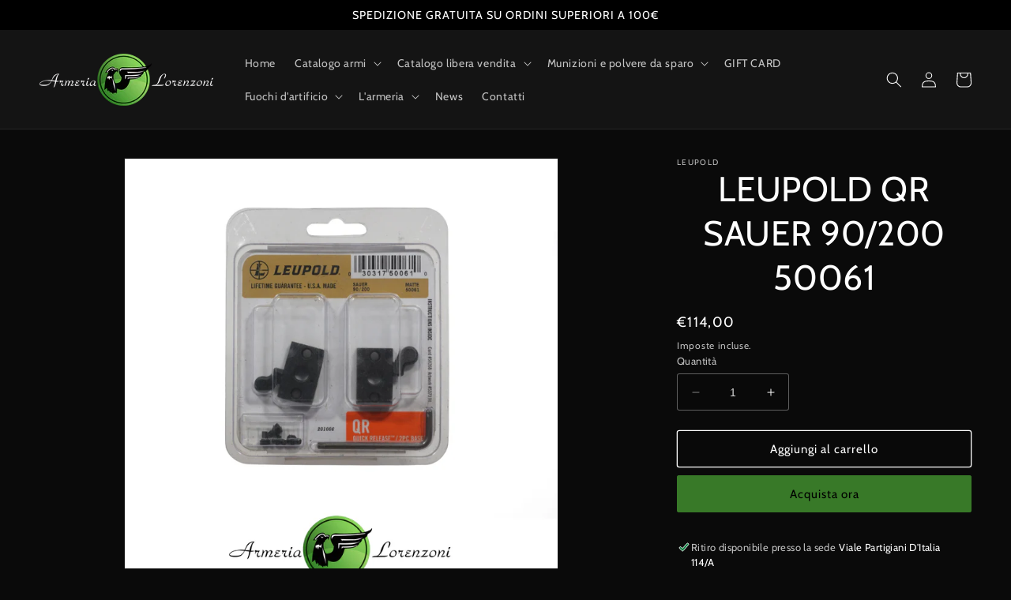

--- FILE ---
content_type: text/html; charset=utf-8
request_url: https://armerialorenzoni.it/products/leupold-qr-sauer-90-200-50061
body_size: 28186
content:
<!doctype html>
<html class="no-js" lang="it">
  <head><meta name="google-site-verification" content="5hQNoZGvm2DxPz_ngMJ302m8Wum-efG-1G46vbFRJE0" />
    <meta charset="utf-8">
    <meta http-equiv="X-UA-Compatible" content="IE=edge">
    <meta name="viewport" content="width=device-width,initial-scale=1">
    <meta name="theme-color" content="">
    <link rel="canonical" href="https://armerialorenzoni.it/products/leupold-qr-sauer-90-200-50061"><link rel="icon" type="image/png" href="//armerialorenzoni.it/cdn/shop/files/logo_stemma.png?crop=center&height=32&v=1683578329&width=32"><link rel="preconnect" href="https://fonts.shopifycdn.com" crossorigin><title>
      LEUPOLD QR SAUER 90/200 50061
 &ndash; Armeria Lorenzoni</title>

    
      <meta name="description" content="LEUPOLD QR SAUER 90/200 50061">
    

    

<meta property="og:site_name" content="Armeria Lorenzoni">
<meta property="og:url" content="https://armerialorenzoni.it/products/leupold-qr-sauer-90-200-50061">
<meta property="og:title" content="LEUPOLD QR SAUER 90/200 50061">
<meta property="og:type" content="product">
<meta property="og:description" content="LEUPOLD QR SAUER 90/200 50061"><meta property="og:image" content="http://armerialorenzoni.it/cdn/shop/files/LEUPOLD50061.jpg?v=1713539465">
  <meta property="og:image:secure_url" content="https://armerialorenzoni.it/cdn/shop/files/LEUPOLD50061.jpg?v=1713539465">
  <meta property="og:image:width" content="4224">
  <meta property="og:image:height" content="4224"><meta property="og:price:amount" content="114,00">
  <meta property="og:price:currency" content="EUR"><meta name="twitter:card" content="summary_large_image">
<meta name="twitter:title" content="LEUPOLD QR SAUER 90/200 50061">
<meta name="twitter:description" content="LEUPOLD QR SAUER 90/200 50061">


    <script src="//armerialorenzoni.it/cdn/shop/t/3/assets/constants.js?v=58251544750838685771686599685" defer="defer"></script>
    <script src="//armerialorenzoni.it/cdn/shop/t/3/assets/pubsub.js?v=158357773527763999511686599685" defer="defer"></script>
    <script src="//armerialorenzoni.it/cdn/shop/t/3/assets/global.js?v=81187821779025736721687209941" defer="defer"></script><script src="//armerialorenzoni.it/cdn/shop/t/3/assets/animations.js?v=114255849464433187621686599684" defer="defer"></script><script>window.performance && window.performance.mark && window.performance.mark('shopify.content_for_header.start');</script><meta name="google-site-verification" content="HVTabXZ7t_TYTetGeW95uvuFNtbctnTDmpKM1lp9Sa8">
<meta id="shopify-digital-wallet" name="shopify-digital-wallet" content="/75408179538/digital_wallets/dialog">
<meta name="shopify-checkout-api-token" content="1009d666e2ac726f90ceaaab8a68b67d">
<meta id="in-context-paypal-metadata" data-shop-id="75408179538" data-venmo-supported="false" data-environment="production" data-locale="it_IT" data-paypal-v4="true" data-currency="EUR">
<link rel="alternate" type="application/json+oembed" href="https://armerialorenzoni.it/products/leupold-qr-sauer-90-200-50061.oembed">
<script async="async" src="/checkouts/internal/preloads.js?locale=it-IT"></script>
<script id="shopify-features" type="application/json">{"accessToken":"1009d666e2ac726f90ceaaab8a68b67d","betas":["rich-media-storefront-analytics"],"domain":"armerialorenzoni.it","predictiveSearch":true,"shopId":75408179538,"locale":"it"}</script>
<script>var Shopify = Shopify || {};
Shopify.shop = "armeria-lorenzoni.myshopify.com";
Shopify.locale = "it";
Shopify.currency = {"active":"EUR","rate":"1.0"};
Shopify.country = "IT";
Shopify.theme = {"name":"Copia aggiornata di Dawn","id":150068527442,"schema_name":"Dawn","schema_version":"10.0.0","theme_store_id":887,"role":"main"};
Shopify.theme.handle = "null";
Shopify.theme.style = {"id":null,"handle":null};
Shopify.cdnHost = "armerialorenzoni.it/cdn";
Shopify.routes = Shopify.routes || {};
Shopify.routes.root = "/";</script>
<script type="module">!function(o){(o.Shopify=o.Shopify||{}).modules=!0}(window);</script>
<script>!function(o){function n(){var o=[];function n(){o.push(Array.prototype.slice.apply(arguments))}return n.q=o,n}var t=o.Shopify=o.Shopify||{};t.loadFeatures=n(),t.autoloadFeatures=n()}(window);</script>
<script id="shop-js-analytics" type="application/json">{"pageType":"product"}</script>
<script defer="defer" async type="module" src="//armerialorenzoni.it/cdn/shopifycloud/shop-js/modules/v2/client.init-shop-cart-sync_x8TrURgt.it.esm.js"></script>
<script defer="defer" async type="module" src="//armerialorenzoni.it/cdn/shopifycloud/shop-js/modules/v2/chunk.common_BMf091Dh.esm.js"></script>
<script defer="defer" async type="module" src="//armerialorenzoni.it/cdn/shopifycloud/shop-js/modules/v2/chunk.modal_Ccb5hpjc.esm.js"></script>
<script type="module">
  await import("//armerialorenzoni.it/cdn/shopifycloud/shop-js/modules/v2/client.init-shop-cart-sync_x8TrURgt.it.esm.js");
await import("//armerialorenzoni.it/cdn/shopifycloud/shop-js/modules/v2/chunk.common_BMf091Dh.esm.js");
await import("//armerialorenzoni.it/cdn/shopifycloud/shop-js/modules/v2/chunk.modal_Ccb5hpjc.esm.js");

  window.Shopify.SignInWithShop?.initShopCartSync?.({"fedCMEnabled":true,"windoidEnabled":true});

</script>
<script>(function() {
  var isLoaded = false;
  function asyncLoad() {
    if (isLoaded) return;
    isLoaded = true;
    var urls = ["https:\/\/l.getsitecontrol.com\/z4qr6p9w.js?shop=armeria-lorenzoni.myshopify.com"];
    for (var i = 0; i < urls.length; i++) {
      var s = document.createElement('script');
      s.type = 'text/javascript';
      s.async = true;
      s.src = urls[i];
      var x = document.getElementsByTagName('script')[0];
      x.parentNode.insertBefore(s, x);
    }
  };
  if(window.attachEvent) {
    window.attachEvent('onload', asyncLoad);
  } else {
    window.addEventListener('load', asyncLoad, false);
  }
})();</script>
<script id="__st">var __st={"a":75408179538,"offset":3600,"reqid":"b79ac079-7fa3-411d-8f98-946aa6ea7505-1769904160","pageurl":"armerialorenzoni.it\/products\/leupold-qr-sauer-90-200-50061","u":"3139b5b45379","p":"product","rtyp":"product","rid":8848770695506};</script>
<script>window.ShopifyPaypalV4VisibilityTracking = true;</script>
<script id="captcha-bootstrap">!function(){'use strict';const t='contact',e='account',n='new_comment',o=[[t,t],['blogs',n],['comments',n],[t,'customer']],c=[[e,'customer_login'],[e,'guest_login'],[e,'recover_customer_password'],[e,'create_customer']],r=t=>t.map((([t,e])=>`form[action*='/${t}']:not([data-nocaptcha='true']) input[name='form_type'][value='${e}']`)).join(','),a=t=>()=>t?[...document.querySelectorAll(t)].map((t=>t.form)):[];function s(){const t=[...o],e=r(t);return a(e)}const i='password',u='form_key',d=['recaptcha-v3-token','g-recaptcha-response','h-captcha-response',i],f=()=>{try{return window.sessionStorage}catch{return}},m='__shopify_v',_=t=>t.elements[u];function p(t,e,n=!1){try{const o=window.sessionStorage,c=JSON.parse(o.getItem(e)),{data:r}=function(t){const{data:e,action:n}=t;return t[m]||n?{data:e,action:n}:{data:t,action:n}}(c);for(const[e,n]of Object.entries(r))t.elements[e]&&(t.elements[e].value=n);n&&o.removeItem(e)}catch(o){console.error('form repopulation failed',{error:o})}}const l='form_type',E='cptcha';function T(t){t.dataset[E]=!0}const w=window,h=w.document,L='Shopify',v='ce_forms',y='captcha';let A=!1;((t,e)=>{const n=(g='f06e6c50-85a8-45c8-87d0-21a2b65856fe',I='https://cdn.shopify.com/shopifycloud/storefront-forms-hcaptcha/ce_storefront_forms_captcha_hcaptcha.v1.5.2.iife.js',D={infoText:'Protetto da hCaptcha',privacyText:'Privacy',termsText:'Termini'},(t,e,n)=>{const o=w[L][v],c=o.bindForm;if(c)return c(t,g,e,D).then(n);var r;o.q.push([[t,g,e,D],n]),r=I,A||(h.body.append(Object.assign(h.createElement('script'),{id:'captcha-provider',async:!0,src:r})),A=!0)});var g,I,D;w[L]=w[L]||{},w[L][v]=w[L][v]||{},w[L][v].q=[],w[L][y]=w[L][y]||{},w[L][y].protect=function(t,e){n(t,void 0,e),T(t)},Object.freeze(w[L][y]),function(t,e,n,w,h,L){const[v,y,A,g]=function(t,e,n){const i=e?o:[],u=t?c:[],d=[...i,...u],f=r(d),m=r(i),_=r(d.filter((([t,e])=>n.includes(e))));return[a(f),a(m),a(_),s()]}(w,h,L),I=t=>{const e=t.target;return e instanceof HTMLFormElement?e:e&&e.form},D=t=>v().includes(t);t.addEventListener('submit',(t=>{const e=I(t);if(!e)return;const n=D(e)&&!e.dataset.hcaptchaBound&&!e.dataset.recaptchaBound,o=_(e),c=g().includes(e)&&(!o||!o.value);(n||c)&&t.preventDefault(),c&&!n&&(function(t){try{if(!f())return;!function(t){const e=f();if(!e)return;const n=_(t);if(!n)return;const o=n.value;o&&e.removeItem(o)}(t);const e=Array.from(Array(32),(()=>Math.random().toString(36)[2])).join('');!function(t,e){_(t)||t.append(Object.assign(document.createElement('input'),{type:'hidden',name:u})),t.elements[u].value=e}(t,e),function(t,e){const n=f();if(!n)return;const o=[...t.querySelectorAll(`input[type='${i}']`)].map((({name:t})=>t)),c=[...d,...o],r={};for(const[a,s]of new FormData(t).entries())c.includes(a)||(r[a]=s);n.setItem(e,JSON.stringify({[m]:1,action:t.action,data:r}))}(t,e)}catch(e){console.error('failed to persist form',e)}}(e),e.submit())}));const S=(t,e)=>{t&&!t.dataset[E]&&(n(t,e.some((e=>e===t))),T(t))};for(const o of['focusin','change'])t.addEventListener(o,(t=>{const e=I(t);D(e)&&S(e,y())}));const B=e.get('form_key'),M=e.get(l),P=B&&M;t.addEventListener('DOMContentLoaded',(()=>{const t=y();if(P)for(const e of t)e.elements[l].value===M&&p(e,B);[...new Set([...A(),...v().filter((t=>'true'===t.dataset.shopifyCaptcha))])].forEach((e=>S(e,t)))}))}(h,new URLSearchParams(w.location.search),n,t,e,['guest_login'])})(!0,!0)}();</script>
<script integrity="sha256-4kQ18oKyAcykRKYeNunJcIwy7WH5gtpwJnB7kiuLZ1E=" data-source-attribution="shopify.loadfeatures" defer="defer" src="//armerialorenzoni.it/cdn/shopifycloud/storefront/assets/storefront/load_feature-a0a9edcb.js" crossorigin="anonymous"></script>
<script data-source-attribution="shopify.dynamic_checkout.dynamic.init">var Shopify=Shopify||{};Shopify.PaymentButton=Shopify.PaymentButton||{isStorefrontPortableWallets:!0,init:function(){window.Shopify.PaymentButton.init=function(){};var t=document.createElement("script");t.src="https://armerialorenzoni.it/cdn/shopifycloud/portable-wallets/latest/portable-wallets.it.js",t.type="module",document.head.appendChild(t)}};
</script>
<script data-source-attribution="shopify.dynamic_checkout.buyer_consent">
  function portableWalletsHideBuyerConsent(e){var t=document.getElementById("shopify-buyer-consent"),n=document.getElementById("shopify-subscription-policy-button");t&&n&&(t.classList.add("hidden"),t.setAttribute("aria-hidden","true"),n.removeEventListener("click",e))}function portableWalletsShowBuyerConsent(e){var t=document.getElementById("shopify-buyer-consent"),n=document.getElementById("shopify-subscription-policy-button");t&&n&&(t.classList.remove("hidden"),t.removeAttribute("aria-hidden"),n.addEventListener("click",e))}window.Shopify?.PaymentButton&&(window.Shopify.PaymentButton.hideBuyerConsent=portableWalletsHideBuyerConsent,window.Shopify.PaymentButton.showBuyerConsent=portableWalletsShowBuyerConsent);
</script>
<script>
  function portableWalletsCleanup(e){e&&e.src&&console.error("Failed to load portable wallets script "+e.src);var t=document.querySelectorAll("shopify-accelerated-checkout .shopify-payment-button__skeleton, shopify-accelerated-checkout-cart .wallet-cart-button__skeleton"),e=document.getElementById("shopify-buyer-consent");for(let e=0;e<t.length;e++)t[e].remove();e&&e.remove()}function portableWalletsNotLoadedAsModule(e){e instanceof ErrorEvent&&"string"==typeof e.message&&e.message.includes("import.meta")&&"string"==typeof e.filename&&e.filename.includes("portable-wallets")&&(window.removeEventListener("error",portableWalletsNotLoadedAsModule),window.Shopify.PaymentButton.failedToLoad=e,"loading"===document.readyState?document.addEventListener("DOMContentLoaded",window.Shopify.PaymentButton.init):window.Shopify.PaymentButton.init())}window.addEventListener("error",portableWalletsNotLoadedAsModule);
</script>

<script type="module" src="https://armerialorenzoni.it/cdn/shopifycloud/portable-wallets/latest/portable-wallets.it.js" onError="portableWalletsCleanup(this)" crossorigin="anonymous"></script>
<script nomodule>
  document.addEventListener("DOMContentLoaded", portableWalletsCleanup);
</script>

<link id="shopify-accelerated-checkout-styles" rel="stylesheet" media="screen" href="https://armerialorenzoni.it/cdn/shopifycloud/portable-wallets/latest/accelerated-checkout-backwards-compat.css" crossorigin="anonymous">
<style id="shopify-accelerated-checkout-cart">
        #shopify-buyer-consent {
  margin-top: 1em;
  display: inline-block;
  width: 100%;
}

#shopify-buyer-consent.hidden {
  display: none;
}

#shopify-subscription-policy-button {
  background: none;
  border: none;
  padding: 0;
  text-decoration: underline;
  font-size: inherit;
  cursor: pointer;
}

#shopify-subscription-policy-button::before {
  box-shadow: none;
}

      </style>
<script id="sections-script" data-sections="header" defer="defer" src="//armerialorenzoni.it/cdn/shop/t/3/compiled_assets/scripts.js?v=1356"></script>
<script>window.performance && window.performance.mark && window.performance.mark('shopify.content_for_header.end');</script>


    <style data-shopify>
      @font-face {
  font-family: Cabin;
  font-weight: 400;
  font-style: normal;
  font-display: swap;
  src: url("//armerialorenzoni.it/cdn/fonts/cabin/cabin_n4.cefc6494a78f87584a6f312fea532919154f66fe.woff2") format("woff2"),
       url("//armerialorenzoni.it/cdn/fonts/cabin/cabin_n4.8c16611b00f59d27f4b27ce4328dfe514ce77517.woff") format("woff");
}

      @font-face {
  font-family: Cabin;
  font-weight: 700;
  font-style: normal;
  font-display: swap;
  src: url("//armerialorenzoni.it/cdn/fonts/cabin/cabin_n7.255204a342bfdbc9ae2017bd4e6a90f8dbb2f561.woff2") format("woff2"),
       url("//armerialorenzoni.it/cdn/fonts/cabin/cabin_n7.e2afa22a0d0f4b64da3569c990897429d40ff5c0.woff") format("woff");
}

      @font-face {
  font-family: Cabin;
  font-weight: 400;
  font-style: italic;
  font-display: swap;
  src: url("//armerialorenzoni.it/cdn/fonts/cabin/cabin_i4.d89c1b32b09ecbc46c12781fcf7b2085f17c0be9.woff2") format("woff2"),
       url("//armerialorenzoni.it/cdn/fonts/cabin/cabin_i4.0a521b11d0b69adfc41e22a263eec7c02aecfe99.woff") format("woff");
}

      @font-face {
  font-family: Cabin;
  font-weight: 700;
  font-style: italic;
  font-display: swap;
  src: url("//armerialorenzoni.it/cdn/fonts/cabin/cabin_i7.ef2404c08a493e7ccbc92d8c39adf683f40e1fb5.woff2") format("woff2"),
       url("//armerialorenzoni.it/cdn/fonts/cabin/cabin_i7.480421791818000fc8a5d4134822321b5d7964f8.woff") format("woff");
}

      @font-face {
  font-family: Cabin;
  font-weight: 400;
  font-style: normal;
  font-display: swap;
  src: url("//armerialorenzoni.it/cdn/fonts/cabin/cabin_n4.cefc6494a78f87584a6f312fea532919154f66fe.woff2") format("woff2"),
       url("//armerialorenzoni.it/cdn/fonts/cabin/cabin_n4.8c16611b00f59d27f4b27ce4328dfe514ce77517.woff") format("woff");
}


      
        :root,
        .color-background-1 {
          --color-background: 10,10,10;
        
          --gradient-background: #0a0a0a;
        
        --color-foreground: 255,255,255;
        --color-shadow: 255,255,255;
        --color-button: 57,122,41;
        --color-button-text: 0,0,0;
        --color-secondary-button: 10,10,10;
        --color-secondary-button-text: 255,255,255;
        --color-link: 255,255,255;
        --color-badge-foreground: 255,255,255;
        --color-badge-background: 10,10,10;
        --color-badge-border: 255,255,255;
        --payment-terms-background-color: rgb(10 10 10);
      }
      
        
        .color-background-2 {
          --color-background: 20,20,20;
        
          --gradient-background: #141414;
        
        --color-foreground: 255,255,255;
        --color-shadow: 0,0,0;
        --color-button: 255,255,255;
        --color-button-text: 20,20,20;
        --color-secondary-button: 20,20,20;
        --color-secondary-button-text: 255,255,255;
        --color-link: 255,255,255;
        --color-badge-foreground: 255,255,255;
        --color-badge-background: 20,20,20;
        --color-badge-border: 255,255,255;
        --payment-terms-background-color: rgb(20 20 20);
      }
      
        
        .color-inverse {
          --color-background: 255,255,255;
        
          --gradient-background: #ffffff;
        
        --color-foreground: 10,10,10;
        --color-shadow: 255,255,255;
        --color-button: 10,10,10;
        --color-button-text: 255,255,255;
        --color-secondary-button: 255,255,255;
        --color-secondary-button-text: 10,10,10;
        --color-link: 10,10,10;
        --color-badge-foreground: 10,10,10;
        --color-badge-background: 255,255,255;
        --color-badge-border: 10,10,10;
        --payment-terms-background-color: rgb(255 255 255);
      }
      
        
        .color-accent-1 {
          --color-background: 0,0,0;
        
          --gradient-background: #000000;
        
        --color-foreground: 255,255,255;
        --color-shadow: 255,255,255;
        --color-button: 0,0,0;
        --color-button-text: 57,122,41;
        --color-secondary-button: 0,0,0;
        --color-secondary-button-text: 0,0,0;
        --color-link: 0,0,0;
        --color-badge-foreground: 255,255,255;
        --color-badge-background: 0,0,0;
        --color-badge-border: 255,255,255;
        --payment-terms-background-color: rgb(0 0 0);
      }
      
        
        .color-accent-2 {
          --color-background: 57,122,41;
        
          --gradient-background: #397a29;
        
        --color-foreground: 0,0,0;
        --color-shadow: 255,255,255;
        --color-button: 0,0,0;
        --color-button-text: 57,122,41;
        --color-secondary-button: 57,122,41;
        --color-secondary-button-text: 0,0,0;
        --color-link: 0,0,0;
        --color-badge-foreground: 0,0,0;
        --color-badge-background: 57,122,41;
        --color-badge-border: 0,0,0;
        --payment-terms-background-color: rgb(57 122 41);
      }
      

      body, .color-background-1, .color-background-2, .color-inverse, .color-accent-1, .color-accent-2 {
        color: rgba(var(--color-foreground), 0.75);
        background-color: rgb(var(--color-background));
      }

      :root {
        --font-body-family: Cabin, sans-serif;
        --font-body-style: normal;
        --font-body-weight: 400;
        --font-body-weight-bold: 700;

        --font-heading-family: Cabin, sans-serif;
        --font-heading-style: normal;
        --font-heading-weight: 400;

        --font-body-scale: 1.0;
        --font-heading-scale: 1.1;

        --media-padding: px;
        --media-border-opacity: 0.05;
        --media-border-width: 1px;
        --media-radius: 0px;
        --media-shadow-opacity: 0.0;
        --media-shadow-horizontal-offset: 0px;
        --media-shadow-vertical-offset: 4px;
        --media-shadow-blur-radius: 5px;
        --media-shadow-visible: 0;

        --page-width: 160rem;
        --page-width-margin: 0rem;

        --product-card-image-padding: 0.0rem;
        --product-card-corner-radius: 0.4rem;
        --product-card-text-alignment: left;
        --product-card-border-width: 0.0rem;
        --product-card-border-opacity: 0.1;
        --product-card-shadow-opacity: 0.25;
        --product-card-shadow-visible: 1;
        --product-card-shadow-horizontal-offset: 0.4rem;
        --product-card-shadow-vertical-offset: 0.8rem;
        --product-card-shadow-blur-radius: 0.5rem;

        --collection-card-image-padding: 0.0rem;
        --collection-card-corner-radius: 0.0rem;
        --collection-card-text-alignment: left;
        --collection-card-border-width: 0.0rem;
        --collection-card-border-opacity: 0.1;
        --collection-card-shadow-opacity: 0.0;
        --collection-card-shadow-visible: 0;
        --collection-card-shadow-horizontal-offset: 0.0rem;
        --collection-card-shadow-vertical-offset: 0.4rem;
        --collection-card-shadow-blur-radius: 0.5rem;

        --blog-card-image-padding: 0.0rem;
        --blog-card-corner-radius: 0.6rem;
        --blog-card-text-alignment: left;
        --blog-card-border-width: 0.0rem;
        --blog-card-border-opacity: 0.1;
        --blog-card-shadow-opacity: 0.3;
        --blog-card-shadow-visible: 1;
        --blog-card-shadow-horizontal-offset: 0.4rem;
        --blog-card-shadow-vertical-offset: 0.8rem;
        --blog-card-shadow-blur-radius: 0.5rem;

        --badge-corner-radius: 4.0rem;

        --popup-border-width: 0px;
        --popup-border-opacity: 0.1;
        --popup-corner-radius: 4px;
        --popup-shadow-opacity: 0.5;
        --popup-shadow-horizontal-offset: 4px;
        --popup-shadow-vertical-offset: 8px;
        --popup-shadow-blur-radius: 10px;

        --drawer-border-width: 1px;
        --drawer-border-opacity: 0.1;
        --drawer-shadow-opacity: 0.0;
        --drawer-shadow-horizontal-offset: 0px;
        --drawer-shadow-vertical-offset: 4px;
        --drawer-shadow-blur-radius: 5px;

        --spacing-sections-desktop: 0px;
        --spacing-sections-mobile: 0px;

        --grid-desktop-vertical-spacing: 8px;
        --grid-desktop-horizontal-spacing: 8px;
        --grid-mobile-vertical-spacing: 4px;
        --grid-mobile-horizontal-spacing: 4px;

        --text-boxes-border-opacity: 0.1;
        --text-boxes-border-width: 0px;
        --text-boxes-radius: 0px;
        --text-boxes-shadow-opacity: 0.0;
        --text-boxes-shadow-visible: 0;
        --text-boxes-shadow-horizontal-offset: 0px;
        --text-boxes-shadow-vertical-offset: 4px;
        --text-boxes-shadow-blur-radius: 5px;

        --buttons-radius: 2px;
        --buttons-radius-outset: 3px;
        --buttons-border-width: 1px;
        --buttons-border-opacity: 1.0;
        --buttons-shadow-opacity: 0.0;
        --buttons-shadow-visible: 0;
        --buttons-shadow-horizontal-offset: 0px;
        --buttons-shadow-vertical-offset: 0px;
        --buttons-shadow-blur-radius: 5px;
        --buttons-border-offset: 0.3px;

        --inputs-radius: 2px;
        --inputs-border-width: 1px;
        --inputs-border-opacity: 0.35;
        --inputs-shadow-opacity: 0.0;
        --inputs-shadow-horizontal-offset: 0px;
        --inputs-margin-offset: 0px;
        --inputs-shadow-vertical-offset: 4px;
        --inputs-shadow-blur-radius: 5px;
        --inputs-radius-outset: 3px;

        --variant-pills-radius: 40px;
        --variant-pills-border-width: 1px;
        --variant-pills-border-opacity: 0.55;
        --variant-pills-shadow-opacity: 0.0;
        --variant-pills-shadow-horizontal-offset: 0px;
        --variant-pills-shadow-vertical-offset: 4px;
        --variant-pills-shadow-blur-radius: 5px;
      }

      *,
      *::before,
      *::after {
        box-sizing: inherit;
      }

      html {
        box-sizing: border-box;
        font-size: calc(var(--font-body-scale) * 62.5%);
        height: 100%;
      }

      body {
        display: grid;
        grid-template-rows: auto auto 1fr auto;
        grid-template-columns: 100%;
        min-height: 100%;
        margin: 0;
        font-size: 1.5rem;
        letter-spacing: 0.06rem;
        line-height: calc(1 + 0.8 / var(--font-body-scale));
        font-family: var(--font-body-family);
        font-style: var(--font-body-style);
        font-weight: var(--font-body-weight);
      }

      @media screen and (min-width: 750px) {
        body {
          font-size: 1.6rem;
        }
      }
    </style>

    <link href="//armerialorenzoni.it/cdn/shop/t/3/assets/base.css?v=7970281186971815431758991590" rel="stylesheet" type="text/css" media="all" />
<link rel="preload" as="font" href="//armerialorenzoni.it/cdn/fonts/cabin/cabin_n4.cefc6494a78f87584a6f312fea532919154f66fe.woff2" type="font/woff2" crossorigin><link rel="preload" as="font" href="//armerialorenzoni.it/cdn/fonts/cabin/cabin_n4.cefc6494a78f87584a6f312fea532919154f66fe.woff2" type="font/woff2" crossorigin><link
        rel="stylesheet"
        href="//armerialorenzoni.it/cdn/shop/t/3/assets/component-predictive-search.css?v=118923337488134913561686599685"
        media="print"
        onload="this.media='all'"
      ><script>
      document.documentElement.className = document.documentElement.className.replace('no-js', 'js');
      if (Shopify.designMode) {
        document.documentElement.classList.add('shopify-design-mode');
      }
      
      (function(){
        function markSoldOutBadges(root=document){
          root.querySelectorAll('.badge').forEach(badge=>{
            const txt = (badge.textContent || '').trim().toLowerCase();
            
            // Controlliamo se il testo include 'esaurito' E se il badge è visibile!
            // badge.offsetParent === null significa che l'elemento è nascosto (es. con display: none).
            if(txt.includes('esaurito') && badge.offsetParent !== null) {
              badge.classList.add('badge-soldout');
            } else {
              badge.classList.remove('badge-soldout');
            }
          });
        }

        document.addEventListener('DOMContentLoaded', function(){
          // prima esecuzione
          markSoldOutBadges(document);

          // osserva modifiche dinamiche (es. caricamento AJAX, cambio varianti)
          const observer = new MutationObserver(() => markSoldOutBadges(document));
          observer.observe(document.body, { childList: true, subtree: true });
        });
      })();

    </script>    

    

  <!-- BEGIN app block: shopify://apps/consentmo-gdpr/blocks/gdpr_cookie_consent/4fbe573f-a377-4fea-9801-3ee0858cae41 -->


<!-- END app block --><!-- BEGIN app block: shopify://apps/essential-announcer/blocks/app-embed/93b5429f-c8d6-4c33-ae14-250fd84f361b --><script>
  
    window.essentialAnnouncementConfigs = [];
  
  window.essentialAnnouncementMeta = {
    productCollections: [{"id":623506325842,"handle":"attacchi-ottiche","title":"Attacchi Ottiche","updated_at":"2026-01-29T10:30:38+01:00","body_html":"","published_at":"2024-06-29T16:25:25+02:00","sort_order":"best-selling","template_suffix":"","disjunctive":false,"rules":[{"column":"type","relation":"equals","condition":"Attacchi ottiche"}],"published_scope":"global"},{"id":620941377874,"handle":"in-evidenza","title":"Ultimi arrivi","updated_at":"2026-01-31T10:40:39+01:00","body_html":"","published_at":"2024-05-08T19:06:12+02:00","sort_order":"created-desc","template_suffix":"","disjunctive":false,"rules":[{"column":"variant_price","relation":"greater_than","condition":"0"}],"published_scope":"global"}],
    productData: {"id":8848770695506,"title":"LEUPOLD QR SAUER 90\/200 50061","handle":"leupold-qr-sauer-90-200-50061","description":"\u003cp\u003eLEUPOLD QR SAUER 90\/200 50061\u003c\/p\u003e\n\u003cp\u003eBarcode: 003031750061\u003c\/p\u003e","published_at":"2024-04-19T17:11:01+02:00","created_at":"2024-04-19T17:11:01+02:00","vendor":"LEUPOLD","type":"Attacchi ottiche","tags":[],"price":11400,"price_min":11400,"price_max":11400,"available":true,"price_varies":false,"compare_at_price":null,"compare_at_price_min":0,"compare_at_price_max":0,"compare_at_price_varies":false,"variants":[{"id":48029988979026,"title":"Default Title","option1":"Default Title","option2":null,"option3":null,"sku":null,"requires_shipping":true,"taxable":true,"featured_image":null,"available":true,"name":"LEUPOLD QR SAUER 90\/200 50061","public_title":null,"options":["Default Title"],"price":11400,"weight":0,"compare_at_price":null,"inventory_management":"shopify","barcode":"003031750061","requires_selling_plan":false,"selling_plan_allocations":[]}],"images":["\/\/armerialorenzoni.it\/cdn\/shop\/files\/LEUPOLD50061.jpg?v=1713539465","\/\/armerialorenzoni.it\/cdn\/shop\/files\/LEUPOLD500612.jpg?v=1713539465"],"featured_image":"\/\/armerialorenzoni.it\/cdn\/shop\/files\/LEUPOLD50061.jpg?v=1713539465","options":["Title"],"media":[{"alt":"LEUPOLD QR SAUER 90\/200 50061","id":45474961260882,"position":1,"preview_image":{"aspect_ratio":1.0,"height":4224,"width":4224,"src":"\/\/armerialorenzoni.it\/cdn\/shop\/files\/LEUPOLD50061.jpg?v=1713539465"},"aspect_ratio":1.0,"height":4224,"media_type":"image","src":"\/\/armerialorenzoni.it\/cdn\/shop\/files\/LEUPOLD50061.jpg?v=1713539465","width":4224},{"alt":null,"id":45474961293650,"position":2,"preview_image":{"aspect_ratio":1.0,"height":4224,"width":4224,"src":"\/\/armerialorenzoni.it\/cdn\/shop\/files\/LEUPOLD500612.jpg?v=1713539465"},"aspect_ratio":1.0,"height":4224,"media_type":"image","src":"\/\/armerialorenzoni.it\/cdn\/shop\/files\/LEUPOLD500612.jpg?v=1713539465","width":4224}],"requires_selling_plan":false,"selling_plan_groups":[],"content":"\u003cp\u003eLEUPOLD QR SAUER 90\/200 50061\u003c\/p\u003e\n\u003cp\u003eBarcode: 003031750061\u003c\/p\u003e"},
    templateName: "product",
    collectionId: null,
  };
</script>

 
<style>
.essential_annoucement_bar_wrapper {display: none;}
</style>


<script src="https://cdn.shopify.com/extensions/019c0613-2ff3-7390-8dca-972545523656/essential-announcement-bar-76/assets/announcement-bar-essential-apps.js" defer></script>

<!-- END app block --><script src="https://cdn.shopify.com/extensions/019c0f34-b0c2-78b5-b4b0-899f0a45188a/consentmo-gdpr-616/assets/consentmo_cookie_consent.js" type="text/javascript" defer="defer"></script>
<link href="https://monorail-edge.shopifysvc.com" rel="dns-prefetch">
<script>(function(){if ("sendBeacon" in navigator && "performance" in window) {try {var session_token_from_headers = performance.getEntriesByType('navigation')[0].serverTiming.find(x => x.name == '_s').description;} catch {var session_token_from_headers = undefined;}var session_cookie_matches = document.cookie.match(/_shopify_s=([^;]*)/);var session_token_from_cookie = session_cookie_matches && session_cookie_matches.length === 2 ? session_cookie_matches[1] : "";var session_token = session_token_from_headers || session_token_from_cookie || "";function handle_abandonment_event(e) {var entries = performance.getEntries().filter(function(entry) {return /monorail-edge.shopifysvc.com/.test(entry.name);});if (!window.abandonment_tracked && entries.length === 0) {window.abandonment_tracked = true;var currentMs = Date.now();var navigation_start = performance.timing.navigationStart;var payload = {shop_id: 75408179538,url: window.location.href,navigation_start,duration: currentMs - navigation_start,session_token,page_type: "product"};window.navigator.sendBeacon("https://monorail-edge.shopifysvc.com/v1/produce", JSON.stringify({schema_id: "online_store_buyer_site_abandonment/1.1",payload: payload,metadata: {event_created_at_ms: currentMs,event_sent_at_ms: currentMs}}));}}window.addEventListener('pagehide', handle_abandonment_event);}}());</script>
<script id="web-pixels-manager-setup">(function e(e,d,r,n,o){if(void 0===o&&(o={}),!Boolean(null===(a=null===(i=window.Shopify)||void 0===i?void 0:i.analytics)||void 0===a?void 0:a.replayQueue)){var i,a;window.Shopify=window.Shopify||{};var t=window.Shopify;t.analytics=t.analytics||{};var s=t.analytics;s.replayQueue=[],s.publish=function(e,d,r){return s.replayQueue.push([e,d,r]),!0};try{self.performance.mark("wpm:start")}catch(e){}var l=function(){var e={modern:/Edge?\/(1{2}[4-9]|1[2-9]\d|[2-9]\d{2}|\d{4,})\.\d+(\.\d+|)|Firefox\/(1{2}[4-9]|1[2-9]\d|[2-9]\d{2}|\d{4,})\.\d+(\.\d+|)|Chrom(ium|e)\/(9{2}|\d{3,})\.\d+(\.\d+|)|(Maci|X1{2}).+ Version\/(15\.\d+|(1[6-9]|[2-9]\d|\d{3,})\.\d+)([,.]\d+|)( \(\w+\)|)( Mobile\/\w+|) Safari\/|Chrome.+OPR\/(9{2}|\d{3,})\.\d+\.\d+|(CPU[ +]OS|iPhone[ +]OS|CPU[ +]iPhone|CPU IPhone OS|CPU iPad OS)[ +]+(15[._]\d+|(1[6-9]|[2-9]\d|\d{3,})[._]\d+)([._]\d+|)|Android:?[ /-](13[3-9]|1[4-9]\d|[2-9]\d{2}|\d{4,})(\.\d+|)(\.\d+|)|Android.+Firefox\/(13[5-9]|1[4-9]\d|[2-9]\d{2}|\d{4,})\.\d+(\.\d+|)|Android.+Chrom(ium|e)\/(13[3-9]|1[4-9]\d|[2-9]\d{2}|\d{4,})\.\d+(\.\d+|)|SamsungBrowser\/([2-9]\d|\d{3,})\.\d+/,legacy:/Edge?\/(1[6-9]|[2-9]\d|\d{3,})\.\d+(\.\d+|)|Firefox\/(5[4-9]|[6-9]\d|\d{3,})\.\d+(\.\d+|)|Chrom(ium|e)\/(5[1-9]|[6-9]\d|\d{3,})\.\d+(\.\d+|)([\d.]+$|.*Safari\/(?![\d.]+ Edge\/[\d.]+$))|(Maci|X1{2}).+ Version\/(10\.\d+|(1[1-9]|[2-9]\d|\d{3,})\.\d+)([,.]\d+|)( \(\w+\)|)( Mobile\/\w+|) Safari\/|Chrome.+OPR\/(3[89]|[4-9]\d|\d{3,})\.\d+\.\d+|(CPU[ +]OS|iPhone[ +]OS|CPU[ +]iPhone|CPU IPhone OS|CPU iPad OS)[ +]+(10[._]\d+|(1[1-9]|[2-9]\d|\d{3,})[._]\d+)([._]\d+|)|Android:?[ /-](13[3-9]|1[4-9]\d|[2-9]\d{2}|\d{4,})(\.\d+|)(\.\d+|)|Mobile Safari.+OPR\/([89]\d|\d{3,})\.\d+\.\d+|Android.+Firefox\/(13[5-9]|1[4-9]\d|[2-9]\d{2}|\d{4,})\.\d+(\.\d+|)|Android.+Chrom(ium|e)\/(13[3-9]|1[4-9]\d|[2-9]\d{2}|\d{4,})\.\d+(\.\d+|)|Android.+(UC? ?Browser|UCWEB|U3)[ /]?(15\.([5-9]|\d{2,})|(1[6-9]|[2-9]\d|\d{3,})\.\d+)\.\d+|SamsungBrowser\/(5\.\d+|([6-9]|\d{2,})\.\d+)|Android.+MQ{2}Browser\/(14(\.(9|\d{2,})|)|(1[5-9]|[2-9]\d|\d{3,})(\.\d+|))(\.\d+|)|K[Aa][Ii]OS\/(3\.\d+|([4-9]|\d{2,})\.\d+)(\.\d+|)/},d=e.modern,r=e.legacy,n=navigator.userAgent;return n.match(d)?"modern":n.match(r)?"legacy":"unknown"}(),u="modern"===l?"modern":"legacy",c=(null!=n?n:{modern:"",legacy:""})[u],f=function(e){return[e.baseUrl,"/wpm","/b",e.hashVersion,"modern"===e.buildTarget?"m":"l",".js"].join("")}({baseUrl:d,hashVersion:r,buildTarget:u}),m=function(e){var d=e.version,r=e.bundleTarget,n=e.surface,o=e.pageUrl,i=e.monorailEndpoint;return{emit:function(e){var a=e.status,t=e.errorMsg,s=(new Date).getTime(),l=JSON.stringify({metadata:{event_sent_at_ms:s},events:[{schema_id:"web_pixels_manager_load/3.1",payload:{version:d,bundle_target:r,page_url:o,status:a,surface:n,error_msg:t},metadata:{event_created_at_ms:s}}]});if(!i)return console&&console.warn&&console.warn("[Web Pixels Manager] No Monorail endpoint provided, skipping logging."),!1;try{return self.navigator.sendBeacon.bind(self.navigator)(i,l)}catch(e){}var u=new XMLHttpRequest;try{return u.open("POST",i,!0),u.setRequestHeader("Content-Type","text/plain"),u.send(l),!0}catch(e){return console&&console.warn&&console.warn("[Web Pixels Manager] Got an unhandled error while logging to Monorail."),!1}}}}({version:r,bundleTarget:l,surface:e.surface,pageUrl:self.location.href,monorailEndpoint:e.monorailEndpoint});try{o.browserTarget=l,function(e){var d=e.src,r=e.async,n=void 0===r||r,o=e.onload,i=e.onerror,a=e.sri,t=e.scriptDataAttributes,s=void 0===t?{}:t,l=document.createElement("script"),u=document.querySelector("head"),c=document.querySelector("body");if(l.async=n,l.src=d,a&&(l.integrity=a,l.crossOrigin="anonymous"),s)for(var f in s)if(Object.prototype.hasOwnProperty.call(s,f))try{l.dataset[f]=s[f]}catch(e){}if(o&&l.addEventListener("load",o),i&&l.addEventListener("error",i),u)u.appendChild(l);else{if(!c)throw new Error("Did not find a head or body element to append the script");c.appendChild(l)}}({src:f,async:!0,onload:function(){if(!function(){var e,d;return Boolean(null===(d=null===(e=window.Shopify)||void 0===e?void 0:e.analytics)||void 0===d?void 0:d.initialized)}()){var d=window.webPixelsManager.init(e)||void 0;if(d){var r=window.Shopify.analytics;r.replayQueue.forEach((function(e){var r=e[0],n=e[1],o=e[2];d.publishCustomEvent(r,n,o)})),r.replayQueue=[],r.publish=d.publishCustomEvent,r.visitor=d.visitor,r.initialized=!0}}},onerror:function(){return m.emit({status:"failed",errorMsg:"".concat(f," has failed to load")})},sri:function(e){var d=/^sha384-[A-Za-z0-9+/=]+$/;return"string"==typeof e&&d.test(e)}(c)?c:"",scriptDataAttributes:o}),m.emit({status:"loading"})}catch(e){m.emit({status:"failed",errorMsg:(null==e?void 0:e.message)||"Unknown error"})}}})({shopId: 75408179538,storefrontBaseUrl: "https://armerialorenzoni.it",extensionsBaseUrl: "https://extensions.shopifycdn.com/cdn/shopifycloud/web-pixels-manager",monorailEndpoint: "https://monorail-edge.shopifysvc.com/unstable/produce_batch",surface: "storefront-renderer",enabledBetaFlags: ["2dca8a86"],webPixelsConfigList: [{"id":"1123418450","configuration":"{\"config\":\"{\\\"pixel_id\\\":\\\"GT-K5538GQ6\\\",\\\"target_country\\\":\\\"IT\\\",\\\"gtag_events\\\":[{\\\"type\\\":\\\"purchase\\\",\\\"action_label\\\":\\\"MC-H35HH8EXN3\\\"},{\\\"type\\\":\\\"page_view\\\",\\\"action_label\\\":\\\"MC-H35HH8EXN3\\\"},{\\\"type\\\":\\\"view_item\\\",\\\"action_label\\\":\\\"MC-H35HH8EXN3\\\"}],\\\"enable_monitoring_mode\\\":false}\"}","eventPayloadVersion":"v1","runtimeContext":"OPEN","scriptVersion":"b2a88bafab3e21179ed38636efcd8a93","type":"APP","apiClientId":1780363,"privacyPurposes":[],"dataSharingAdjustments":{"protectedCustomerApprovalScopes":["read_customer_address","read_customer_email","read_customer_name","read_customer_personal_data","read_customer_phone"]}},{"id":"838041938","configuration":"{\"pixel_id\":\"1174935287135620\",\"pixel_type\":\"facebook_pixel\",\"metaapp_system_user_token\":\"-\"}","eventPayloadVersion":"v1","runtimeContext":"OPEN","scriptVersion":"ca16bc87fe92b6042fbaa3acc2fbdaa6","type":"APP","apiClientId":2329312,"privacyPurposes":["ANALYTICS","MARKETING","SALE_OF_DATA"],"dataSharingAdjustments":{"protectedCustomerApprovalScopes":["read_customer_address","read_customer_email","read_customer_name","read_customer_personal_data","read_customer_phone"]}},{"id":"shopify-app-pixel","configuration":"{}","eventPayloadVersion":"v1","runtimeContext":"STRICT","scriptVersion":"0450","apiClientId":"shopify-pixel","type":"APP","privacyPurposes":["ANALYTICS","MARKETING"]},{"id":"shopify-custom-pixel","eventPayloadVersion":"v1","runtimeContext":"LAX","scriptVersion":"0450","apiClientId":"shopify-pixel","type":"CUSTOM","privacyPurposes":["ANALYTICS","MARKETING"]}],isMerchantRequest: false,initData: {"shop":{"name":"Armeria Lorenzoni","paymentSettings":{"currencyCode":"EUR"},"myshopifyDomain":"armeria-lorenzoni.myshopify.com","countryCode":"IT","storefrontUrl":"https:\/\/armerialorenzoni.it"},"customer":null,"cart":null,"checkout":null,"productVariants":[{"price":{"amount":114.0,"currencyCode":"EUR"},"product":{"title":"LEUPOLD QR SAUER 90\/200 50061","vendor":"LEUPOLD","id":"8848770695506","untranslatedTitle":"LEUPOLD QR SAUER 90\/200 50061","url":"\/products\/leupold-qr-sauer-90-200-50061","type":"Attacchi ottiche"},"id":"48029988979026","image":{"src":"\/\/armerialorenzoni.it\/cdn\/shop\/files\/LEUPOLD50061.jpg?v=1713539465"},"sku":null,"title":"Default Title","untranslatedTitle":"Default Title"}],"purchasingCompany":null},},"https://armerialorenzoni.it/cdn","1d2a099fw23dfb22ep557258f5m7a2edbae",{"modern":"","legacy":""},{"shopId":"75408179538","storefrontBaseUrl":"https:\/\/armerialorenzoni.it","extensionBaseUrl":"https:\/\/extensions.shopifycdn.com\/cdn\/shopifycloud\/web-pixels-manager","surface":"storefront-renderer","enabledBetaFlags":"[\"2dca8a86\"]","isMerchantRequest":"false","hashVersion":"1d2a099fw23dfb22ep557258f5m7a2edbae","publish":"custom","events":"[[\"page_viewed\",{}],[\"product_viewed\",{\"productVariant\":{\"price\":{\"amount\":114.0,\"currencyCode\":\"EUR\"},\"product\":{\"title\":\"LEUPOLD QR SAUER 90\/200 50061\",\"vendor\":\"LEUPOLD\",\"id\":\"8848770695506\",\"untranslatedTitle\":\"LEUPOLD QR SAUER 90\/200 50061\",\"url\":\"\/products\/leupold-qr-sauer-90-200-50061\",\"type\":\"Attacchi ottiche\"},\"id\":\"48029988979026\",\"image\":{\"src\":\"\/\/armerialorenzoni.it\/cdn\/shop\/files\/LEUPOLD50061.jpg?v=1713539465\"},\"sku\":null,\"title\":\"Default Title\",\"untranslatedTitle\":\"Default Title\"}}]]"});</script><script>
  window.ShopifyAnalytics = window.ShopifyAnalytics || {};
  window.ShopifyAnalytics.meta = window.ShopifyAnalytics.meta || {};
  window.ShopifyAnalytics.meta.currency = 'EUR';
  var meta = {"product":{"id":8848770695506,"gid":"gid:\/\/shopify\/Product\/8848770695506","vendor":"LEUPOLD","type":"Attacchi ottiche","handle":"leupold-qr-sauer-90-200-50061","variants":[{"id":48029988979026,"price":11400,"name":"LEUPOLD QR SAUER 90\/200 50061","public_title":null,"sku":null}],"remote":false},"page":{"pageType":"product","resourceType":"product","resourceId":8848770695506,"requestId":"b79ac079-7fa3-411d-8f98-946aa6ea7505-1769904160"}};
  for (var attr in meta) {
    window.ShopifyAnalytics.meta[attr] = meta[attr];
  }
</script>
<script class="analytics">
  (function () {
    var customDocumentWrite = function(content) {
      var jquery = null;

      if (window.jQuery) {
        jquery = window.jQuery;
      } else if (window.Checkout && window.Checkout.$) {
        jquery = window.Checkout.$;
      }

      if (jquery) {
        jquery('body').append(content);
      }
    };

    var hasLoggedConversion = function(token) {
      if (token) {
        return document.cookie.indexOf('loggedConversion=' + token) !== -1;
      }
      return false;
    }

    var setCookieIfConversion = function(token) {
      if (token) {
        var twoMonthsFromNow = new Date(Date.now());
        twoMonthsFromNow.setMonth(twoMonthsFromNow.getMonth() + 2);

        document.cookie = 'loggedConversion=' + token + '; expires=' + twoMonthsFromNow;
      }
    }

    var trekkie = window.ShopifyAnalytics.lib = window.trekkie = window.trekkie || [];
    if (trekkie.integrations) {
      return;
    }
    trekkie.methods = [
      'identify',
      'page',
      'ready',
      'track',
      'trackForm',
      'trackLink'
    ];
    trekkie.factory = function(method) {
      return function() {
        var args = Array.prototype.slice.call(arguments);
        args.unshift(method);
        trekkie.push(args);
        return trekkie;
      };
    };
    for (var i = 0; i < trekkie.methods.length; i++) {
      var key = trekkie.methods[i];
      trekkie[key] = trekkie.factory(key);
    }
    trekkie.load = function(config) {
      trekkie.config = config || {};
      trekkie.config.initialDocumentCookie = document.cookie;
      var first = document.getElementsByTagName('script')[0];
      var script = document.createElement('script');
      script.type = 'text/javascript';
      script.onerror = function(e) {
        var scriptFallback = document.createElement('script');
        scriptFallback.type = 'text/javascript';
        scriptFallback.onerror = function(error) {
                var Monorail = {
      produce: function produce(monorailDomain, schemaId, payload) {
        var currentMs = new Date().getTime();
        var event = {
          schema_id: schemaId,
          payload: payload,
          metadata: {
            event_created_at_ms: currentMs,
            event_sent_at_ms: currentMs
          }
        };
        return Monorail.sendRequest("https://" + monorailDomain + "/v1/produce", JSON.stringify(event));
      },
      sendRequest: function sendRequest(endpointUrl, payload) {
        // Try the sendBeacon API
        if (window && window.navigator && typeof window.navigator.sendBeacon === 'function' && typeof window.Blob === 'function' && !Monorail.isIos12()) {
          var blobData = new window.Blob([payload], {
            type: 'text/plain'
          });

          if (window.navigator.sendBeacon(endpointUrl, blobData)) {
            return true;
          } // sendBeacon was not successful

        } // XHR beacon

        var xhr = new XMLHttpRequest();

        try {
          xhr.open('POST', endpointUrl);
          xhr.setRequestHeader('Content-Type', 'text/plain');
          xhr.send(payload);
        } catch (e) {
          console.log(e);
        }

        return false;
      },
      isIos12: function isIos12() {
        return window.navigator.userAgent.lastIndexOf('iPhone; CPU iPhone OS 12_') !== -1 || window.navigator.userAgent.lastIndexOf('iPad; CPU OS 12_') !== -1;
      }
    };
    Monorail.produce('monorail-edge.shopifysvc.com',
      'trekkie_storefront_load_errors/1.1',
      {shop_id: 75408179538,
      theme_id: 150068527442,
      app_name: "storefront",
      context_url: window.location.href,
      source_url: "//armerialorenzoni.it/cdn/s/trekkie.storefront.c59ea00e0474b293ae6629561379568a2d7c4bba.min.js"});

        };
        scriptFallback.async = true;
        scriptFallback.src = '//armerialorenzoni.it/cdn/s/trekkie.storefront.c59ea00e0474b293ae6629561379568a2d7c4bba.min.js';
        first.parentNode.insertBefore(scriptFallback, first);
      };
      script.async = true;
      script.src = '//armerialorenzoni.it/cdn/s/trekkie.storefront.c59ea00e0474b293ae6629561379568a2d7c4bba.min.js';
      first.parentNode.insertBefore(script, first);
    };
    trekkie.load(
      {"Trekkie":{"appName":"storefront","development":false,"defaultAttributes":{"shopId":75408179538,"isMerchantRequest":null,"themeId":150068527442,"themeCityHash":"10697576587207813879","contentLanguage":"it","currency":"EUR","eventMetadataId":"91a6638f-7aae-4afd-a394-3c2f633509d6"},"isServerSideCookieWritingEnabled":true,"monorailRegion":"shop_domain","enabledBetaFlags":["65f19447","b5387b81"]},"Session Attribution":{},"S2S":{"facebookCapiEnabled":true,"source":"trekkie-storefront-renderer","apiClientId":580111}}
    );

    var loaded = false;
    trekkie.ready(function() {
      if (loaded) return;
      loaded = true;

      window.ShopifyAnalytics.lib = window.trekkie;

      var originalDocumentWrite = document.write;
      document.write = customDocumentWrite;
      try { window.ShopifyAnalytics.merchantGoogleAnalytics.call(this); } catch(error) {};
      document.write = originalDocumentWrite;

      window.ShopifyAnalytics.lib.page(null,{"pageType":"product","resourceType":"product","resourceId":8848770695506,"requestId":"b79ac079-7fa3-411d-8f98-946aa6ea7505-1769904160","shopifyEmitted":true});

      var match = window.location.pathname.match(/checkouts\/(.+)\/(thank_you|post_purchase)/)
      var token = match? match[1]: undefined;
      if (!hasLoggedConversion(token)) {
        setCookieIfConversion(token);
        window.ShopifyAnalytics.lib.track("Viewed Product",{"currency":"EUR","variantId":48029988979026,"productId":8848770695506,"productGid":"gid:\/\/shopify\/Product\/8848770695506","name":"LEUPOLD QR SAUER 90\/200 50061","price":"114.00","sku":null,"brand":"LEUPOLD","variant":null,"category":"Attacchi ottiche","nonInteraction":true,"remote":false},undefined,undefined,{"shopifyEmitted":true});
      window.ShopifyAnalytics.lib.track("monorail:\/\/trekkie_storefront_viewed_product\/1.1",{"currency":"EUR","variantId":48029988979026,"productId":8848770695506,"productGid":"gid:\/\/shopify\/Product\/8848770695506","name":"LEUPOLD QR SAUER 90\/200 50061","price":"114.00","sku":null,"brand":"LEUPOLD","variant":null,"category":"Attacchi ottiche","nonInteraction":true,"remote":false,"referer":"https:\/\/armerialorenzoni.it\/products\/leupold-qr-sauer-90-200-50061"});
      }
    });


        var eventsListenerScript = document.createElement('script');
        eventsListenerScript.async = true;
        eventsListenerScript.src = "//armerialorenzoni.it/cdn/shopifycloud/storefront/assets/shop_events_listener-3da45d37.js";
        document.getElementsByTagName('head')[0].appendChild(eventsListenerScript);

})();</script>
<script
  defer
  src="https://armerialorenzoni.it/cdn/shopifycloud/perf-kit/shopify-perf-kit-3.1.0.min.js"
  data-application="storefront-renderer"
  data-shop-id="75408179538"
  data-render-region="gcp-us-east1"
  data-page-type="product"
  data-theme-instance-id="150068527442"
  data-theme-name="Dawn"
  data-theme-version="10.0.0"
  data-monorail-region="shop_domain"
  data-resource-timing-sampling-rate="10"
  data-shs="true"
  data-shs-beacon="true"
  data-shs-export-with-fetch="true"
  data-shs-logs-sample-rate="1"
  data-shs-beacon-endpoint="https://armerialorenzoni.it/api/collect"
></script>
</head>

     

    
    
     
    

  <body class="gradient animate--hover-3d-lift">
    <a class="skip-to-content-link button visually-hidden" href="#MainContent">
      Vai direttamente ai contenuti
    </a><!-- BEGIN sections: header-group -->
<div id="shopify-section-sections--19111975223634__announcement-bar" class="shopify-section shopify-section-group-header-group announcement-bar-section"><link href="//armerialorenzoni.it/cdn/shop/t/3/assets/component-slideshow.css?v=83743227411799112781686599685" rel="stylesheet" type="text/css" media="all" />
<link href="//armerialorenzoni.it/cdn/shop/t/3/assets/component-slider.css?v=142503135496229589681686599685" rel="stylesheet" type="text/css" media="all" />

<div
  class="utility-bar color-accent-1 gradient utility-bar--bottom-border"
  
><div class="announcement-bar" role="region" aria-label="Annuncio" ><div class="page-width">
            <p class="announcement-bar__message h5">
              <span>SPEDIZIONE GRATUITA SU ORDINI SUPERIORI A 100€</span></p>
          </div></div></div>


</div><div id="shopify-section-sections--19111975223634__header" class="shopify-section shopify-section-group-header-group section-header"><link rel="stylesheet" href="//armerialorenzoni.it/cdn/shop/t/3/assets/component-list-menu.css?v=151968516119678728991686599685" media="print" onload="this.media='all'">
<link rel="stylesheet" href="//armerialorenzoni.it/cdn/shop/t/3/assets/component-search.css?v=130382253973794904871686599685" media="print" onload="this.media='all'">
<link rel="stylesheet" href="//armerialorenzoni.it/cdn/shop/t/3/assets/component-menu-drawer.css?v=160161990486659892291686599685" media="print" onload="this.media='all'">
<link rel="stylesheet" href="//armerialorenzoni.it/cdn/shop/t/3/assets/component-cart-notification.css?v=54116361853792938221686599685" media="print" onload="this.media='all'">
<link rel="stylesheet" href="//armerialorenzoni.it/cdn/shop/t/3/assets/component-cart-items.css?v=4628327769354762111686599685" media="print" onload="this.media='all'"><link rel="stylesheet" href="//armerialorenzoni.it/cdn/shop/t/3/assets/component-price.css?v=65402837579211014041686599685" media="print" onload="this.media='all'">
  <link rel="stylesheet" href="//armerialorenzoni.it/cdn/shop/t/3/assets/component-loading-overlay.css?v=43236910203777044501686599685" media="print" onload="this.media='all'"><noscript><link href="//armerialorenzoni.it/cdn/shop/t/3/assets/component-list-menu.css?v=151968516119678728991686599685" rel="stylesheet" type="text/css" media="all" /></noscript>
<noscript><link href="//armerialorenzoni.it/cdn/shop/t/3/assets/component-search.css?v=130382253973794904871686599685" rel="stylesheet" type="text/css" media="all" /></noscript>
<noscript><link href="//armerialorenzoni.it/cdn/shop/t/3/assets/component-menu-drawer.css?v=160161990486659892291686599685" rel="stylesheet" type="text/css" media="all" /></noscript>
<noscript><link href="//armerialorenzoni.it/cdn/shop/t/3/assets/component-cart-notification.css?v=54116361853792938221686599685" rel="stylesheet" type="text/css" media="all" /></noscript>
<noscript><link href="//armerialorenzoni.it/cdn/shop/t/3/assets/component-cart-items.css?v=4628327769354762111686599685" rel="stylesheet" type="text/css" media="all" /></noscript>

<style>
  header-drawer {
    justify-self: start;
    margin-left: -1.2rem;
  }@media screen and (min-width: 990px) {
      header-drawer {
        display: none;
      }
    }.menu-drawer-container {
    display: flex;
  }

  .list-menu {
    list-style: none;
    padding: 0;
    margin: 0;
  }

  .list-menu--inline {
    display: inline-flex;
    flex-wrap: wrap;
  }

  summary.list-menu__item {
    padding-right: 2.7rem;
  }

  .list-menu__item {
    display: flex;
    align-items: center;
    line-height: calc(1 + 0.3 / var(--font-body-scale));
  }

  .list-menu__item--link {
    text-decoration: none;
    padding-bottom: 1rem;
    padding-top: 1rem;
    line-height: calc(1 + 0.8 / var(--font-body-scale));
  }

  @media screen and (min-width: 750px) {
    .list-menu__item--link {
      padding-bottom: 0.5rem;
      padding-top: 0.5rem;
    }
  }
</style><style data-shopify>.header {
    padding-top: 10px;
    padding-bottom: 10px;
  }

  .section-header {
    position: sticky; /* This is for fixing a Safari z-index issue. PR #2147 */
    margin-bottom: 0px;
  }

  @media screen and (min-width: 750px) {
    .section-header {
      margin-bottom: 0px;
    }
  }

  @media screen and (min-width: 990px) {
    .header {
      padding-top: 20px;
      padding-bottom: 20px;
    }
  }</style><script src="//armerialorenzoni.it/cdn/shop/t/3/assets/details-disclosure.js?v=13653116266235556501686599685" defer="defer"></script>
<script src="//armerialorenzoni.it/cdn/shop/t/3/assets/details-modal.js?v=25581673532751508451686599685" defer="defer"></script>
<script src="//armerialorenzoni.it/cdn/shop/t/3/assets/cart-notification.js?v=133508293167896966491686599684" defer="defer"></script>
<script src="//armerialorenzoni.it/cdn/shop/t/3/assets/search-form.js?v=133129549252120666541686599686" defer="defer"></script><svg xmlns="http://www.w3.org/2000/svg" class="hidden">
  <symbol id="icon-search" viewbox="0 0 18 19" fill="none">
    <path fill-rule="evenodd" clip-rule="evenodd" d="M11.03 11.68A5.784 5.784 0 112.85 3.5a5.784 5.784 0 018.18 8.18zm.26 1.12a6.78 6.78 0 11.72-.7l5.4 5.4a.5.5 0 11-.71.7l-5.41-5.4z" fill="currentColor"/>
  </symbol>

  <symbol id="icon-reset" class="icon icon-close"  fill="none" viewBox="0 0 18 18" stroke="currentColor">
    <circle r="8.5" cy="9" cx="9" stroke-opacity="0.2"/>
    <path d="M6.82972 6.82915L1.17193 1.17097" stroke-linecap="round" stroke-linejoin="round" transform="translate(5 5)"/>
    <path d="M1.22896 6.88502L6.77288 1.11523" stroke-linecap="round" stroke-linejoin="round" transform="translate(5 5)"/>
  </symbol>

  <symbol id="icon-close" class="icon icon-close" fill="none" viewBox="0 0 18 17">
    <path d="M.865 15.978a.5.5 0 00.707.707l7.433-7.431 7.579 7.282a.501.501 0 00.846-.37.5.5 0 00-.153-.351L9.712 8.546l7.417-7.416a.5.5 0 10-.707-.708L8.991 7.853 1.413.573a.5.5 0 10-.693.72l7.563 7.268-7.418 7.417z" fill="currentColor">
  </symbol>
</svg><sticky-header data-sticky-type="on-scroll-up" class="header-wrapper color-background-2 gradient header-wrapper--border-bottom"><header class="header header--middle-left header--mobile-center page-width header--has-menu header--has-social header--has-account">

<header-drawer data-breakpoint="tablet">
  <details id="Details-menu-drawer-container" class="menu-drawer-container">
    <summary
      class="header__icon header__icon--menu header__icon--summary link focus-inset"
      aria-label="Menu"
    >
      <span>
        <svg
  xmlns="http://www.w3.org/2000/svg"
  aria-hidden="true"
  focusable="false"
  class="icon icon-hamburger"
  fill="none"
  viewBox="0 0 18 16"
>
  <path d="M1 .5a.5.5 0 100 1h15.71a.5.5 0 000-1H1zM.5 8a.5.5 0 01.5-.5h15.71a.5.5 0 010 1H1A.5.5 0 01.5 8zm0 7a.5.5 0 01.5-.5h15.71a.5.5 0 010 1H1a.5.5 0 01-.5-.5z" fill="currentColor">
</svg>

        <svg
  xmlns="http://www.w3.org/2000/svg"
  aria-hidden="true"
  focusable="false"
  class="icon icon-close"
  fill="none"
  viewBox="0 0 18 17"
>
  <path d="M.865 15.978a.5.5 0 00.707.707l7.433-7.431 7.579 7.282a.501.501 0 00.846-.37.5.5 0 00-.153-.351L9.712 8.546l7.417-7.416a.5.5 0 10-.707-.708L8.991 7.853 1.413.573a.5.5 0 10-.693.72l7.563 7.268-7.418 7.417z" fill="currentColor">
</svg>

      </span>
    </summary>
    <div id="menu-drawer" class="gradient menu-drawer motion-reduce">
      <div class="menu-drawer__inner-container">
        <div class="menu-drawer__navigation-container">
          <nav class="menu-drawer__navigation">
            <ul class="menu-drawer__menu has-submenu list-menu" role="list"><li><a
                      id="HeaderDrawer-home"
                      href="/"
                      class="menu-drawer__menu-item list-menu__item link link--text focus-inset"
                      
                    >
                      Home
                    </a></li><li><details id="Details-menu-drawer-menu-item-2">
                      <summary
                        id="HeaderDrawer-catalogo-armi"
                        class="menu-drawer__menu-item list-menu__item link link--text focus-inset"
                      >
                        Catalogo armi
                        <svg
  viewBox="0 0 14 10"
  fill="none"
  aria-hidden="true"
  focusable="false"
  class="icon icon-arrow"
  xmlns="http://www.w3.org/2000/svg"
>
  <path fill-rule="evenodd" clip-rule="evenodd" d="M8.537.808a.5.5 0 01.817-.162l4 4a.5.5 0 010 .708l-4 4a.5.5 0 11-.708-.708L11.793 5.5H1a.5.5 0 010-1h10.793L8.646 1.354a.5.5 0 01-.109-.546z" fill="currentColor">
</svg>

                        <svg aria-hidden="true" focusable="false" class="icon icon-caret" viewBox="0 0 10 6">
  <path fill-rule="evenodd" clip-rule="evenodd" d="M9.354.646a.5.5 0 00-.708 0L5 4.293 1.354.646a.5.5 0 00-.708.708l4 4a.5.5 0 00.708 0l4-4a.5.5 0 000-.708z" fill="currentColor">
</svg>

                      </summary>
                      <div
                        id="link-catalogo-armi"
                        class="menu-drawer__submenu has-submenu gradient motion-reduce"
                        tabindex="-1"
                      >
                        <div class="menu-drawer__inner-submenu">
                          <button class="menu-drawer__close-button link link--text focus-inset" aria-expanded="true">
                            <svg
  viewBox="0 0 14 10"
  fill="none"
  aria-hidden="true"
  focusable="false"
  class="icon icon-arrow"
  xmlns="http://www.w3.org/2000/svg"
>
  <path fill-rule="evenodd" clip-rule="evenodd" d="M8.537.808a.5.5 0 01.817-.162l4 4a.5.5 0 010 .708l-4 4a.5.5 0 11-.708-.708L11.793 5.5H1a.5.5 0 010-1h10.793L8.646 1.354a.5.5 0 01-.109-.546z" fill="currentColor">
</svg>

                            Catalogo armi
                          </button>
                          <ul class="menu-drawer__menu list-menu" role="list" tabindex="-1"><li><a
                                    id="HeaderDrawer-catalogo-armi-armi-corte"
                                    href="/collections/armi-corte"
                                    class="menu-drawer__menu-item link link--text list-menu__item focus-inset"
                                    
                                  >
                                    Armi corte
                                  </a></li><li><a
                                    id="HeaderDrawer-catalogo-armi-armi-lunghe"
                                    href="/collections/armi-lunghe"
                                    class="menu-drawer__menu-item link link--text list-menu__item focus-inset"
                                    
                                  >
                                    Armi lunghe
                                  </a></li></ul>
                        </div>
                      </div>
                    </details></li><li><details id="Details-menu-drawer-menu-item-3">
                      <summary
                        id="HeaderDrawer-catalogo-libera-vendita"
                        class="menu-drawer__menu-item list-menu__item link link--text focus-inset"
                      >
                        Catalogo libera vendita
                        <svg
  viewBox="0 0 14 10"
  fill="none"
  aria-hidden="true"
  focusable="false"
  class="icon icon-arrow"
  xmlns="http://www.w3.org/2000/svg"
>
  <path fill-rule="evenodd" clip-rule="evenodd" d="M8.537.808a.5.5 0 01.817-.162l4 4a.5.5 0 010 .708l-4 4a.5.5 0 11-.708-.708L11.793 5.5H1a.5.5 0 010-1h10.793L8.646 1.354a.5.5 0 01-.109-.546z" fill="currentColor">
</svg>

                        <svg aria-hidden="true" focusable="false" class="icon icon-caret" viewBox="0 0 10 6">
  <path fill-rule="evenodd" clip-rule="evenodd" d="M9.354.646a.5.5 0 00-.708 0L5 4.293 1.354.646a.5.5 0 00-.708.708l4 4a.5.5 0 00.708 0l4-4a.5.5 0 000-.708z" fill="currentColor">
</svg>

                      </summary>
                      <div
                        id="link-catalogo-libera-vendita"
                        class="menu-drawer__submenu has-submenu gradient motion-reduce"
                        tabindex="-1"
                      >
                        <div class="menu-drawer__inner-submenu">
                          <button class="menu-drawer__close-button link link--text focus-inset" aria-expanded="true">
                            <svg
  viewBox="0 0 14 10"
  fill="none"
  aria-hidden="true"
  focusable="false"
  class="icon icon-arrow"
  xmlns="http://www.w3.org/2000/svg"
>
  <path fill-rule="evenodd" clip-rule="evenodd" d="M8.537.808a.5.5 0 01.817-.162l4 4a.5.5 0 010 .708l-4 4a.5.5 0 11-.708-.708L11.793 5.5H1a.5.5 0 010-1h10.793L8.646 1.354a.5.5 0 01-.109-.546z" fill="currentColor">
</svg>

                            Catalogo libera vendita
                          </button>
                          <ul class="menu-drawer__menu list-menu" role="list" tabindex="-1"><li><details id="Details-menu-drawer-catalogo-libera-vendita-outdoor">
                                    <summary
                                      id="HeaderDrawer-catalogo-libera-vendita-outdoor"
                                      class="menu-drawer__menu-item link link--text list-menu__item focus-inset"
                                    >
                                      Outdoor
                                      <svg
  viewBox="0 0 14 10"
  fill="none"
  aria-hidden="true"
  focusable="false"
  class="icon icon-arrow"
  xmlns="http://www.w3.org/2000/svg"
>
  <path fill-rule="evenodd" clip-rule="evenodd" d="M8.537.808a.5.5 0 01.817-.162l4 4a.5.5 0 010 .708l-4 4a.5.5 0 11-.708-.708L11.793 5.5H1a.5.5 0 010-1h10.793L8.646 1.354a.5.5 0 01-.109-.546z" fill="currentColor">
</svg>

                                      <svg aria-hidden="true" focusable="false" class="icon icon-caret" viewBox="0 0 10 6">
  <path fill-rule="evenodd" clip-rule="evenodd" d="M9.354.646a.5.5 0 00-.708 0L5 4.293 1.354.646a.5.5 0 00-.708.708l4 4a.5.5 0 00.708 0l4-4a.5.5 0 000-.708z" fill="currentColor">
</svg>

                                    </summary>
                                    <div
                                      id="childlink-outdoor"
                                      class="menu-drawer__submenu has-submenu gradient motion-reduce"
                                    >
                                      <button
                                        class="menu-drawer__close-button link link--text focus-inset"
                                        aria-expanded="true"
                                      >
                                        <svg
  viewBox="0 0 14 10"
  fill="none"
  aria-hidden="true"
  focusable="false"
  class="icon icon-arrow"
  xmlns="http://www.w3.org/2000/svg"
>
  <path fill-rule="evenodd" clip-rule="evenodd" d="M8.537.808a.5.5 0 01.817-.162l4 4a.5.5 0 010 .708l-4 4a.5.5 0 11-.708-.708L11.793 5.5H1a.5.5 0 010-1h10.793L8.646 1.354a.5.5 0 01-.109-.546z" fill="currentColor">
</svg>

                                        Outdoor
                                      </button>
                                      <ul
                                        class="menu-drawer__menu list-menu"
                                        role="list"
                                        tabindex="-1"
                                      ><li>
                                            <a
                                              id="HeaderDrawer-catalogo-libera-vendita-outdoor-abbigliamento"
                                              href="/collections/abbigliamento"
                                              class="menu-drawer__menu-item link link--text list-menu__item focus-inset"
                                              
                                            >
                                              Abbigliamento 
                                            </a>
                                          </li><li>
                                            <a
                                              id="HeaderDrawer-catalogo-libera-vendita-outdoor-calzature"
                                              href="/collections/calzature"
                                              class="menu-drawer__menu-item link link--text list-menu__item focus-inset"
                                              
                                            >
                                              Calzature
                                            </a>
                                          </li><li>
                                            <a
                                              id="HeaderDrawer-catalogo-libera-vendita-outdoor-coltelli"
                                              href="/collections/coltelli"
                                              class="menu-drawer__menu-item link link--text list-menu__item focus-inset"
                                              
                                            >
                                              Coltelli
                                            </a>
                                          </li><li>
                                            <a
                                              id="HeaderDrawer-catalogo-libera-vendita-outdoor-torce"
                                              href="/collections/torce"
                                              class="menu-drawer__menu-item link link--text list-menu__item focus-inset"
                                              
                                            >
                                              Torce
                                            </a>
                                          </li></ul>
                                    </div>
                                  </details></li><li><details id="Details-menu-drawer-catalogo-libera-vendita-accessori-armi">
                                    <summary
                                      id="HeaderDrawer-catalogo-libera-vendita-accessori-armi"
                                      class="menu-drawer__menu-item link link--text list-menu__item focus-inset"
                                    >
                                      Accessori armi
                                      <svg
  viewBox="0 0 14 10"
  fill="none"
  aria-hidden="true"
  focusable="false"
  class="icon icon-arrow"
  xmlns="http://www.w3.org/2000/svg"
>
  <path fill-rule="evenodd" clip-rule="evenodd" d="M8.537.808a.5.5 0 01.817-.162l4 4a.5.5 0 010 .708l-4 4a.5.5 0 11-.708-.708L11.793 5.5H1a.5.5 0 010-1h10.793L8.646 1.354a.5.5 0 01-.109-.546z" fill="currentColor">
</svg>

                                      <svg aria-hidden="true" focusable="false" class="icon icon-caret" viewBox="0 0 10 6">
  <path fill-rule="evenodd" clip-rule="evenodd" d="M9.354.646a.5.5 0 00-.708 0L5 4.293 1.354.646a.5.5 0 00-.708.708l4 4a.5.5 0 00.708 0l4-4a.5.5 0 000-.708z" fill="currentColor">
</svg>

                                    </summary>
                                    <div
                                      id="childlink-accessori-armi"
                                      class="menu-drawer__submenu has-submenu gradient motion-reduce"
                                    >
                                      <button
                                        class="menu-drawer__close-button link link--text focus-inset"
                                        aria-expanded="true"
                                      >
                                        <svg
  viewBox="0 0 14 10"
  fill="none"
  aria-hidden="true"
  focusable="false"
  class="icon icon-arrow"
  xmlns="http://www.w3.org/2000/svg"
>
  <path fill-rule="evenodd" clip-rule="evenodd" d="M8.537.808a.5.5 0 01.817-.162l4 4a.5.5 0 010 .708l-4 4a.5.5 0 11-.708-.708L11.793 5.5H1a.5.5 0 010-1h10.793L8.646 1.354a.5.5 0 01-.109-.546z" fill="currentColor">
</svg>

                                        Accessori armi
                                      </button>
                                      <ul
                                        class="menu-drawer__menu list-menu"
                                        role="list"
                                        tabindex="-1"
                                      ><li>
                                            <a
                                              id="HeaderDrawer-catalogo-libera-vendita-accessori-armi-guancette"
                                              href="/collections/guancette"
                                              class="menu-drawer__menu-item link link--text list-menu__item focus-inset"
                                              
                                            >
                                              Guancette
                                            </a>
                                          </li><li>
                                            <a
                                              id="HeaderDrawer-catalogo-libera-vendita-accessori-armi-fondine"
                                              href="/collections/fondine-1"
                                              class="menu-drawer__menu-item link link--text list-menu__item focus-inset"
                                              
                                            >
                                              Fondine
                                            </a>
                                          </li><li>
                                            <a
                                              id="HeaderDrawer-catalogo-libera-vendita-accessori-armi-caricatore"
                                              href="/collections/caricatore"
                                              class="menu-drawer__menu-item link link--text list-menu__item focus-inset"
                                              
                                            >
                                              Caricatore
                                            </a>
                                          </li></ul>
                                    </div>
                                  </details></li><li><a
                                    id="HeaderDrawer-catalogo-libera-vendita-accessori-ottiche"
                                    href="/collections/accessori-ottiche"
                                    class="menu-drawer__menu-item link link--text list-menu__item focus-inset"
                                    
                                  >
                                    Accessori ottiche
                                  </a></li><li><a
                                    id="HeaderDrawer-catalogo-libera-vendita-attacchi-ottiche"
                                    href="/collections/attacchi-ottiche"
                                    class="menu-drawer__menu-item link link--text list-menu__item focus-inset"
                                    
                                  >
                                    Attacchi Ottiche
                                  </a></li><li><a
                                    id="HeaderDrawer-catalogo-libera-vendita-autodifesa"
                                    href="/collections/autodifesa"
                                    class="menu-drawer__menu-item link link--text list-menu__item focus-inset"
                                    
                                  >
                                    Autodifesa
                                  </a></li><li><a
                                    id="HeaderDrawer-catalogo-libera-vendita-bersagli"
                                    href="/collections/bersagli"
                                    class="menu-drawer__menu-item link link--text list-menu__item focus-inset"
                                    
                                  >
                                    Bersagli
                                  </a></li><li><a
                                    id="HeaderDrawer-catalogo-libera-vendita-binocolo"
                                    href="/collections/binocolo"
                                    class="menu-drawer__menu-item link link--text list-menu__item focus-inset"
                                    
                                  >
                                    Binocolo
                                  </a></li><li><a
                                    id="HeaderDrawer-catalogo-libera-vendita-aria-compressa"
                                    href="/collections/aria-compressa"
                                    class="menu-drawer__menu-item link link--text list-menu__item focus-inset"
                                    
                                  >
                                    Aria compressa
                                  </a></li><li><a
                                    id="HeaderDrawer-catalogo-libera-vendita-materiale-pulizia"
                                    href="/collections/materiale-pulizia"
                                    class="menu-drawer__menu-item link link--text list-menu__item focus-inset"
                                    
                                  >
                                    Materiale pulizia
                                  </a></li><li><a
                                    id="HeaderDrawer-catalogo-libera-vendita-materiale-ricarica"
                                    href="/collections/materiale-ricarica"
                                    class="menu-drawer__menu-item link link--text list-menu__item focus-inset"
                                    
                                  >
                                    Materiale ricarica
                                  </a></li><li><a
                                    id="HeaderDrawer-catalogo-libera-vendita-offerte"
                                    href="/collections/offerte"
                                    class="menu-drawer__menu-item link link--text list-menu__item focus-inset"
                                    
                                  >
                                    Offerte
                                  </a></li><li><a
                                    id="HeaderDrawer-catalogo-libera-vendita-orologi"
                                    href="/collections/orologi"
                                    class="menu-drawer__menu-item link link--text list-menu__item focus-inset"
                                    
                                  >
                                    Orologi
                                  </a></li><li><a
                                    id="HeaderDrawer-catalogo-libera-vendita-ottiche"
                                    href="/collections/ottiche"
                                    class="menu-drawer__menu-item link link--text list-menu__item focus-inset"
                                    
                                  >
                                    Ottiche
                                  </a></li><li><a
                                    id="HeaderDrawer-catalogo-libera-vendita-pistole-a-salve"
                                    href="/collections/pistole-a-salve"
                                    class="menu-drawer__menu-item link link--text list-menu__item focus-inset"
                                    
                                  >
                                    Pistole a salve
                                  </a></li><li><a
                                    id="HeaderDrawer-catalogo-libera-vendita-protezioni-e-cuffie"
                                    href="/collections/cuffie"
                                    class="menu-drawer__menu-item link link--text list-menu__item focus-inset"
                                    
                                  >
                                    Protezioni e Cuffie 
                                  </a></li></ul>
                        </div>
                      </div>
                    </details></li><li><details id="Details-menu-drawer-menu-item-4">
                      <summary
                        id="HeaderDrawer-munizioni-e-polvere-da-sparo"
                        class="menu-drawer__menu-item list-menu__item link link--text focus-inset"
                      >
                        Munizioni e polvere da sparo
                        <svg
  viewBox="0 0 14 10"
  fill="none"
  aria-hidden="true"
  focusable="false"
  class="icon icon-arrow"
  xmlns="http://www.w3.org/2000/svg"
>
  <path fill-rule="evenodd" clip-rule="evenodd" d="M8.537.808a.5.5 0 01.817-.162l4 4a.5.5 0 010 .708l-4 4a.5.5 0 11-.708-.708L11.793 5.5H1a.5.5 0 010-1h10.793L8.646 1.354a.5.5 0 01-.109-.546z" fill="currentColor">
</svg>

                        <svg aria-hidden="true" focusable="false" class="icon icon-caret" viewBox="0 0 10 6">
  <path fill-rule="evenodd" clip-rule="evenodd" d="M9.354.646a.5.5 0 00-.708 0L5 4.293 1.354.646a.5.5 0 00-.708.708l4 4a.5.5 0 00.708 0l4-4a.5.5 0 000-.708z" fill="currentColor">
</svg>

                      </summary>
                      <div
                        id="link-munizioni-e-polvere-da-sparo"
                        class="menu-drawer__submenu has-submenu gradient motion-reduce"
                        tabindex="-1"
                      >
                        <div class="menu-drawer__inner-submenu">
                          <button class="menu-drawer__close-button link link--text focus-inset" aria-expanded="true">
                            <svg
  viewBox="0 0 14 10"
  fill="none"
  aria-hidden="true"
  focusable="false"
  class="icon icon-arrow"
  xmlns="http://www.w3.org/2000/svg"
>
  <path fill-rule="evenodd" clip-rule="evenodd" d="M8.537.808a.5.5 0 01.817-.162l4 4a.5.5 0 010 .708l-4 4a.5.5 0 11-.708-.708L11.793 5.5H1a.5.5 0 010-1h10.793L8.646 1.354a.5.5 0 01-.109-.546z" fill="currentColor">
</svg>

                            Munizioni e polvere da sparo
                          </button>
                          <ul class="menu-drawer__menu list-menu" role="list" tabindex="-1"><li><a
                                    id="HeaderDrawer-munizioni-e-polvere-da-sparo-polvere-da-sparo"
                                    href="/collections/polvere-da-sparo"
                                    class="menu-drawer__menu-item link link--text list-menu__item focus-inset"
                                    
                                  >
                                    Polvere da sparo
                                  </a></li><li><a
                                    id="HeaderDrawer-munizioni-e-polvere-da-sparo-munizioni-da-caccia"
                                    href="/collections/munizioni"
                                    class="menu-drawer__menu-item link link--text list-menu__item focus-inset"
                                    
                                  >
                                    Munizioni da caccia 
                                  </a></li><li><a
                                    id="HeaderDrawer-munizioni-e-polvere-da-sparo-munizioni-vintage"
                                    href="/collections/munizioni-vintage"
                                    class="menu-drawer__menu-item link link--text list-menu__item focus-inset"
                                    
                                  >
                                    Munizioni vintage
                                  </a></li></ul>
                        </div>
                      </div>
                    </details></li><li><a
                      id="HeaderDrawer-gift-card"
                      href="/collections/gift-card"
                      class="menu-drawer__menu-item list-menu__item link link--text focus-inset"
                      
                    >
                      GIFT CARD
                    </a></li><li><details id="Details-menu-drawer-menu-item-6">
                      <summary
                        id="HeaderDrawer-fuochi-dartificio"
                        class="menu-drawer__menu-item list-menu__item link link--text focus-inset"
                      >
                        Fuochi d&#39;artificio
                        <svg
  viewBox="0 0 14 10"
  fill="none"
  aria-hidden="true"
  focusable="false"
  class="icon icon-arrow"
  xmlns="http://www.w3.org/2000/svg"
>
  <path fill-rule="evenodd" clip-rule="evenodd" d="M8.537.808a.5.5 0 01.817-.162l4 4a.5.5 0 010 .708l-4 4a.5.5 0 11-.708-.708L11.793 5.5H1a.5.5 0 010-1h10.793L8.646 1.354a.5.5 0 01-.109-.546z" fill="currentColor">
</svg>

                        <svg aria-hidden="true" focusable="false" class="icon icon-caret" viewBox="0 0 10 6">
  <path fill-rule="evenodd" clip-rule="evenodd" d="M9.354.646a.5.5 0 00-.708 0L5 4.293 1.354.646a.5.5 0 00-.708.708l4 4a.5.5 0 00.708 0l4-4a.5.5 0 000-.708z" fill="currentColor">
</svg>

                      </summary>
                      <div
                        id="link-fuochi-dartificio"
                        class="menu-drawer__submenu has-submenu gradient motion-reduce"
                        tabindex="-1"
                      >
                        <div class="menu-drawer__inner-submenu">
                          <button class="menu-drawer__close-button link link--text focus-inset" aria-expanded="true">
                            <svg
  viewBox="0 0 14 10"
  fill="none"
  aria-hidden="true"
  focusable="false"
  class="icon icon-arrow"
  xmlns="http://www.w3.org/2000/svg"
>
  <path fill-rule="evenodd" clip-rule="evenodd" d="M8.537.808a.5.5 0 01.817-.162l4 4a.5.5 0 010 .708l-4 4a.5.5 0 11-.708-.708L11.793 5.5H1a.5.5 0 010-1h10.793L8.646 1.354a.5.5 0 01-.109-.546z" fill="currentColor">
</svg>

                            Fuochi d&#39;artificio
                          </button>
                          <ul class="menu-drawer__menu list-menu" role="list" tabindex="-1"><li><a
                                    id="HeaderDrawer-fuochi-dartificio-fuochi-dartificio"
                                    href="/collections/fuochi-dartificio"
                                    class="menu-drawer__menu-item link link--text list-menu__item focus-inset"
                                    
                                  >
                                    Fuochi d&#39;artificio
                                  </a></li><li><a
                                    id="HeaderDrawer-fuochi-dartificio-fumogeni"
                                    href="/collections/fumogeni"
                                    class="menu-drawer__menu-item link link--text list-menu__item focus-inset"
                                    
                                  >
                                    Fumogeni
                                  </a></li><li><a
                                    id="HeaderDrawer-fuochi-dartificio-fontane"
                                    href="/collections/fontane"
                                    class="menu-drawer__menu-item link link--text list-menu__item focus-inset"
                                    
                                  >
                                    Fontane
                                  </a></li><li><a
                                    id="HeaderDrawer-fuochi-dartificio-petardi"
                                    href="/collections/petardi"
                                    class="menu-drawer__menu-item link link--text list-menu__item focus-inset"
                                    
                                  >
                                    Petardi
                                  </a></li><li><a
                                    id="HeaderDrawer-fuochi-dartificio-razzi"
                                    href="/collections/razzi"
                                    class="menu-drawer__menu-item link link--text list-menu__item focus-inset"
                                    
                                  >
                                    Razzi
                                  </a></li><li><a
                                    id="HeaderDrawer-fuochi-dartificio-articoli"
                                    href="/collections/articoli-vari"
                                    class="menu-drawer__menu-item link link--text list-menu__item focus-inset"
                                    
                                  >
                                    Articoli
                                  </a></li></ul>
                        </div>
                      </div>
                    </details></li><li><details id="Details-menu-drawer-menu-item-7">
                      <summary
                        id="HeaderDrawer-larmeria"
                        class="menu-drawer__menu-item list-menu__item link link--text focus-inset"
                      >
                        L&#39;armeria
                        <svg
  viewBox="0 0 14 10"
  fill="none"
  aria-hidden="true"
  focusable="false"
  class="icon icon-arrow"
  xmlns="http://www.w3.org/2000/svg"
>
  <path fill-rule="evenodd" clip-rule="evenodd" d="M8.537.808a.5.5 0 01.817-.162l4 4a.5.5 0 010 .708l-4 4a.5.5 0 11-.708-.708L11.793 5.5H1a.5.5 0 010-1h10.793L8.646 1.354a.5.5 0 01-.109-.546z" fill="currentColor">
</svg>

                        <svg aria-hidden="true" focusable="false" class="icon icon-caret" viewBox="0 0 10 6">
  <path fill-rule="evenodd" clip-rule="evenodd" d="M9.354.646a.5.5 0 00-.708 0L5 4.293 1.354.646a.5.5 0 00-.708.708l4 4a.5.5 0 00.708 0l4-4a.5.5 0 000-.708z" fill="currentColor">
</svg>

                      </summary>
                      <div
                        id="link-larmeria"
                        class="menu-drawer__submenu has-submenu gradient motion-reduce"
                        tabindex="-1"
                      >
                        <div class="menu-drawer__inner-submenu">
                          <button class="menu-drawer__close-button link link--text focus-inset" aria-expanded="true">
                            <svg
  viewBox="0 0 14 10"
  fill="none"
  aria-hidden="true"
  focusable="false"
  class="icon icon-arrow"
  xmlns="http://www.w3.org/2000/svg"
>
  <path fill-rule="evenodd" clip-rule="evenodd" d="M8.537.808a.5.5 0 01.817-.162l4 4a.5.5 0 010 .708l-4 4a.5.5 0 11-.708-.708L11.793 5.5H1a.5.5 0 010-1h10.793L8.646 1.354a.5.5 0 01-.109-.546z" fill="currentColor">
</svg>

                            L&#39;armeria
                          </button>
                          <ul class="menu-drawer__menu list-menu" role="list" tabindex="-1"><li><a
                                    id="HeaderDrawer-larmeria-armeria-lorenzoni"
                                    href="/pages/armeria-lorenzoni"
                                    class="menu-drawer__menu-item link link--text list-menu__item focus-inset"
                                    
                                  >
                                    Armeria Lorenzoni
                                  </a></li><li><a
                                    id="HeaderDrawer-larmeria-servizi"
                                    href="/pages/servizi"
                                    class="menu-drawer__menu-item link link--text list-menu__item focus-inset"
                                    
                                  >
                                    Servizi
                                  </a></li></ul>
                        </div>
                      </div>
                    </details></li><li><a
                      id="HeaderDrawer-news"
                      href="/blogs/notizie"
                      class="menu-drawer__menu-item list-menu__item link link--text focus-inset"
                      
                    >
                      News
                    </a></li><li><a
                      id="HeaderDrawer-contatti"
                      href="/pages/contact"
                      class="menu-drawer__menu-item list-menu__item link link--text focus-inset"
                      
                    >
                      Contatti
                    </a></li></ul>
          </nav>
          <div class="menu-drawer__utility-links"><a
                href="/account/login"
                class="menu-drawer__account link focus-inset h5 medium-hide large-up-hide"
              >
                <svg
  xmlns="http://www.w3.org/2000/svg"
  aria-hidden="true"
  focusable="false"
  class="icon icon-account"
  fill="none"
  viewBox="0 0 18 19"
>
  <path fill-rule="evenodd" clip-rule="evenodd" d="M6 4.5a3 3 0 116 0 3 3 0 01-6 0zm3-4a4 4 0 100 8 4 4 0 000-8zm5.58 12.15c1.12.82 1.83 2.24 1.91 4.85H1.51c.08-2.6.79-4.03 1.9-4.85C4.66 11.75 6.5 11.5 9 11.5s4.35.26 5.58 1.15zM9 10.5c-2.5 0-4.65.24-6.17 1.35C1.27 12.98.5 14.93.5 18v.5h17V18c0-3.07-.77-5.02-2.33-6.15-1.52-1.1-3.67-1.35-6.17-1.35z" fill="currentColor">
</svg>

Accedi</a><ul class="list list-social list-unstyled" role="list"><li class="list-social__item">
                  <a href="https://www.facebook.com/ArmeriaLorenzoniRivoli" class="list-social__link link"><svg aria-hidden="true" focusable="false" class="icon icon-facebook" viewBox="0 0 18 18">
  <path fill="currentColor" d="M16.42.61c.27 0 .5.1.69.28.19.2.28.42.28.7v15.44c0 .27-.1.5-.28.69a.94.94 0 01-.7.28h-4.39v-6.7h2.25l.31-2.65h-2.56v-1.7c0-.4.1-.72.28-.93.18-.2.5-.32 1-.32h1.37V3.35c-.6-.06-1.27-.1-2.01-.1-1.01 0-1.83.3-2.45.9-.62.6-.93 1.44-.93 2.53v1.97H7.04v2.65h2.24V18H.98c-.28 0-.5-.1-.7-.28a.94.94 0 01-.28-.7V1.59c0-.27.1-.5.28-.69a.94.94 0 01.7-.28h15.44z">
</svg>
<span class="visually-hidden">Facebook</span>
                  </a>
                </li><li class="list-social__item">
                  <a href="https://www.instagram.com/armeria_lorenzoni_rivoli/" class="list-social__link link"><svg aria-hidden="true" focusable="false" class="icon icon-instagram" viewBox="0 0 18 18">
  <path fill="currentColor" d="M8.77 1.58c2.34 0 2.62.01 3.54.05.86.04 1.32.18 1.63.3.41.17.7.35 1.01.66.3.3.5.6.65 1 .12.32.27.78.3 1.64.05.92.06 1.2.06 3.54s-.01 2.62-.05 3.54a4.79 4.79 0 01-.3 1.63c-.17.41-.35.7-.66 1.01-.3.3-.6.5-1.01.66-.31.12-.77.26-1.63.3-.92.04-1.2.05-3.54.05s-2.62 0-3.55-.05a4.79 4.79 0 01-1.62-.3c-.42-.16-.7-.35-1.01-.66-.31-.3-.5-.6-.66-1a4.87 4.87 0 01-.3-1.64c-.04-.92-.05-1.2-.05-3.54s0-2.62.05-3.54c.04-.86.18-1.32.3-1.63.16-.41.35-.7.66-1.01.3-.3.6-.5 1-.65.32-.12.78-.27 1.63-.3.93-.05 1.2-.06 3.55-.06zm0-1.58C6.39 0 6.09.01 5.15.05c-.93.04-1.57.2-2.13.4-.57.23-1.06.54-1.55 1.02C1 1.96.7 2.45.46 3.02c-.22.56-.37 1.2-.4 2.13C0 6.1 0 6.4 0 8.77s.01 2.68.05 3.61c.04.94.2 1.57.4 2.13.23.58.54 1.07 1.02 1.56.49.48.98.78 1.55 1.01.56.22 1.2.37 2.13.4.94.05 1.24.06 3.62.06 2.39 0 2.68-.01 3.62-.05.93-.04 1.57-.2 2.13-.41a4.27 4.27 0 001.55-1.01c.49-.49.79-.98 1.01-1.56.22-.55.37-1.19.41-2.13.04-.93.05-1.23.05-3.61 0-2.39 0-2.68-.05-3.62a6.47 6.47 0 00-.4-2.13 4.27 4.27 0 00-1.02-1.55A4.35 4.35 0 0014.52.46a6.43 6.43 0 00-2.13-.41A69 69 0 008.77 0z"/>
  <path fill="currentColor" d="M8.8 4a4.5 4.5 0 100 9 4.5 4.5 0 000-9zm0 7.43a2.92 2.92 0 110-5.85 2.92 2.92 0 010 5.85zM13.43 5a1.05 1.05 0 100-2.1 1.05 1.05 0 000 2.1z">
</svg>
<span class="visually-hidden">Instagram</span>
                  </a>
                </li></ul>
          </div>
        </div>
      </div>
    </div>
  </details>
</header-drawer>
<a href="/" class="header__heading-link link link--text focus-inset"><div class="header__heading-logo-wrapper">
                
                <img src="//armerialorenzoni.it/cdn/shop/files/logo_completo_white.png?v=1683582130&amp;width=600" alt="Armeria Lorenzoni" srcset="//armerialorenzoni.it/cdn/shop/files/logo_completo_white.png?v=1683582130&amp;width=220 220w, //armerialorenzoni.it/cdn/shop/files/logo_completo_white.png?v=1683582130&amp;width=330 330w, //armerialorenzoni.it/cdn/shop/files/logo_completo_white.png?v=1683582130&amp;width=440 440w" width="220" height="66.4368994234465" loading="eager" class="header__heading-logo motion-reduce" sizes="(max-width: 440px) 50vw, 220px">
              </div></a>

<nav class="header__inline-menu">
  <ul class="list-menu list-menu--inline" role="list"><li><a
            id="HeaderMenu-home"
            href="/"
            class="header__menu-item list-menu__item link link--text focus-inset"
            
          >
            <span
            >Home</span>
          </a></li><li><header-menu>
            <details id="Details-HeaderMenu-2">
              <summary
                id="HeaderMenu-catalogo-armi"
                class="header__menu-item list-menu__item link focus-inset"
              >
                <span
                >Catalogo armi</span>
                <svg aria-hidden="true" focusable="false" class="icon icon-caret" viewBox="0 0 10 6">
  <path fill-rule="evenodd" clip-rule="evenodd" d="M9.354.646a.5.5 0 00-.708 0L5 4.293 1.354.646a.5.5 0 00-.708.708l4 4a.5.5 0 00.708 0l4-4a.5.5 0 000-.708z" fill="currentColor">
</svg>

              </summary>
              <ul
                id="HeaderMenu-MenuList-2"
                class="header__submenu list-menu list-menu--disclosure gradient caption-large motion-reduce global-settings-popup"
                role="list"
                tabindex="-1"
              ><li><a
                        id="HeaderMenu-catalogo-armi-armi-corte"
                        href="/collections/armi-corte"
                        class="header__menu-item list-menu__item link link--text focus-inset caption-large"
                        
                      >
                        Armi corte
                      </a></li><li><a
                        id="HeaderMenu-catalogo-armi-armi-lunghe"
                        href="/collections/armi-lunghe"
                        class="header__menu-item list-menu__item link link--text focus-inset caption-large"
                        
                      >
                        Armi lunghe
                      </a></li></ul>
            </details>
          </header-menu></li><li><header-menu>
            <details id="Details-HeaderMenu-3">
              <summary
                id="HeaderMenu-catalogo-libera-vendita"
                class="header__menu-item list-menu__item link focus-inset"
              >
                <span
                >Catalogo libera vendita</span>
                <svg aria-hidden="true" focusable="false" class="icon icon-caret" viewBox="0 0 10 6">
  <path fill-rule="evenodd" clip-rule="evenodd" d="M9.354.646a.5.5 0 00-.708 0L5 4.293 1.354.646a.5.5 0 00-.708.708l4 4a.5.5 0 00.708 0l4-4a.5.5 0 000-.708z" fill="currentColor">
</svg>

              </summary>
              <ul
                id="HeaderMenu-MenuList-3"
                class="header__submenu list-menu list-menu--disclosure gradient caption-large motion-reduce global-settings-popup"
                role="list"
                tabindex="-1"
              ><li><details id="Details-HeaderSubMenu-catalogo-libera-vendita-outdoor">
                        <summary
                          id="HeaderMenu-catalogo-libera-vendita-outdoor"
                          class="header__menu-item link link--text list-menu__item focus-inset caption-large"
                        >
                          <span>Outdoor</span>
                          <svg aria-hidden="true" focusable="false" class="icon icon-caret" viewBox="0 0 10 6">
  <path fill-rule="evenodd" clip-rule="evenodd" d="M9.354.646a.5.5 0 00-.708 0L5 4.293 1.354.646a.5.5 0 00-.708.708l4 4a.5.5 0 00.708 0l4-4a.5.5 0 000-.708z" fill="currentColor">
</svg>

                        </summary>
                        <ul
                          id="HeaderMenu-SubMenuList-catalogo-libera-vendita-outdoor-"
                          class="header__submenu list-menu motion-reduce"
                        ><li>
                              <a
                                id="HeaderMenu-catalogo-libera-vendita-outdoor-abbigliamento"
                                href="/collections/abbigliamento"
                                class="header__menu-item list-menu__item link link--text focus-inset caption-large"
                                
                              >
                                Abbigliamento 
                              </a>
                            </li><li>
                              <a
                                id="HeaderMenu-catalogo-libera-vendita-outdoor-calzature"
                                href="/collections/calzature"
                                class="header__menu-item list-menu__item link link--text focus-inset caption-large"
                                
                              >
                                Calzature
                              </a>
                            </li><li>
                              <a
                                id="HeaderMenu-catalogo-libera-vendita-outdoor-coltelli"
                                href="/collections/coltelli"
                                class="header__menu-item list-menu__item link link--text focus-inset caption-large"
                                
                              >
                                Coltelli
                              </a>
                            </li><li>
                              <a
                                id="HeaderMenu-catalogo-libera-vendita-outdoor-torce"
                                href="/collections/torce"
                                class="header__menu-item list-menu__item link link--text focus-inset caption-large"
                                
                              >
                                Torce
                              </a>
                            </li></ul>
                      </details></li><li><details id="Details-HeaderSubMenu-catalogo-libera-vendita-accessori-armi">
                        <summary
                          id="HeaderMenu-catalogo-libera-vendita-accessori-armi"
                          class="header__menu-item link link--text list-menu__item focus-inset caption-large"
                        >
                          <span>Accessori armi</span>
                          <svg aria-hidden="true" focusable="false" class="icon icon-caret" viewBox="0 0 10 6">
  <path fill-rule="evenodd" clip-rule="evenodd" d="M9.354.646a.5.5 0 00-.708 0L5 4.293 1.354.646a.5.5 0 00-.708.708l4 4a.5.5 0 00.708 0l4-4a.5.5 0 000-.708z" fill="currentColor">
</svg>

                        </summary>
                        <ul
                          id="HeaderMenu-SubMenuList-catalogo-libera-vendita-accessori-armi-"
                          class="header__submenu list-menu motion-reduce"
                        ><li>
                              <a
                                id="HeaderMenu-catalogo-libera-vendita-accessori-armi-guancette"
                                href="/collections/guancette"
                                class="header__menu-item list-menu__item link link--text focus-inset caption-large"
                                
                              >
                                Guancette
                              </a>
                            </li><li>
                              <a
                                id="HeaderMenu-catalogo-libera-vendita-accessori-armi-fondine"
                                href="/collections/fondine-1"
                                class="header__menu-item list-menu__item link link--text focus-inset caption-large"
                                
                              >
                                Fondine
                              </a>
                            </li><li>
                              <a
                                id="HeaderMenu-catalogo-libera-vendita-accessori-armi-caricatore"
                                href="/collections/caricatore"
                                class="header__menu-item list-menu__item link link--text focus-inset caption-large"
                                
                              >
                                Caricatore
                              </a>
                            </li></ul>
                      </details></li><li><a
                        id="HeaderMenu-catalogo-libera-vendita-accessori-ottiche"
                        href="/collections/accessori-ottiche"
                        class="header__menu-item list-menu__item link link--text focus-inset caption-large"
                        
                      >
                        Accessori ottiche
                      </a></li><li><a
                        id="HeaderMenu-catalogo-libera-vendita-attacchi-ottiche"
                        href="/collections/attacchi-ottiche"
                        class="header__menu-item list-menu__item link link--text focus-inset caption-large"
                        
                      >
                        Attacchi Ottiche
                      </a></li><li><a
                        id="HeaderMenu-catalogo-libera-vendita-autodifesa"
                        href="/collections/autodifesa"
                        class="header__menu-item list-menu__item link link--text focus-inset caption-large"
                        
                      >
                        Autodifesa
                      </a></li><li><a
                        id="HeaderMenu-catalogo-libera-vendita-bersagli"
                        href="/collections/bersagli"
                        class="header__menu-item list-menu__item link link--text focus-inset caption-large"
                        
                      >
                        Bersagli
                      </a></li><li><a
                        id="HeaderMenu-catalogo-libera-vendita-binocolo"
                        href="/collections/binocolo"
                        class="header__menu-item list-menu__item link link--text focus-inset caption-large"
                        
                      >
                        Binocolo
                      </a></li><li><a
                        id="HeaderMenu-catalogo-libera-vendita-aria-compressa"
                        href="/collections/aria-compressa"
                        class="header__menu-item list-menu__item link link--text focus-inset caption-large"
                        
                      >
                        Aria compressa
                      </a></li><li><a
                        id="HeaderMenu-catalogo-libera-vendita-materiale-pulizia"
                        href="/collections/materiale-pulizia"
                        class="header__menu-item list-menu__item link link--text focus-inset caption-large"
                        
                      >
                        Materiale pulizia
                      </a></li><li><a
                        id="HeaderMenu-catalogo-libera-vendita-materiale-ricarica"
                        href="/collections/materiale-ricarica"
                        class="header__menu-item list-menu__item link link--text focus-inset caption-large"
                        
                      >
                        Materiale ricarica
                      </a></li><li><a
                        id="HeaderMenu-catalogo-libera-vendita-offerte"
                        href="/collections/offerte"
                        class="header__menu-item list-menu__item link link--text focus-inset caption-large"
                        
                      >
                        Offerte
                      </a></li><li><a
                        id="HeaderMenu-catalogo-libera-vendita-orologi"
                        href="/collections/orologi"
                        class="header__menu-item list-menu__item link link--text focus-inset caption-large"
                        
                      >
                        Orologi
                      </a></li><li><a
                        id="HeaderMenu-catalogo-libera-vendita-ottiche"
                        href="/collections/ottiche"
                        class="header__menu-item list-menu__item link link--text focus-inset caption-large"
                        
                      >
                        Ottiche
                      </a></li><li><a
                        id="HeaderMenu-catalogo-libera-vendita-pistole-a-salve"
                        href="/collections/pistole-a-salve"
                        class="header__menu-item list-menu__item link link--text focus-inset caption-large"
                        
                      >
                        Pistole a salve
                      </a></li><li><a
                        id="HeaderMenu-catalogo-libera-vendita-protezioni-e-cuffie"
                        href="/collections/cuffie"
                        class="header__menu-item list-menu__item link link--text focus-inset caption-large"
                        
                      >
                        Protezioni e Cuffie 
                      </a></li></ul>
            </details>
          </header-menu></li><li><header-menu>
            <details id="Details-HeaderMenu-4">
              <summary
                id="HeaderMenu-munizioni-e-polvere-da-sparo"
                class="header__menu-item list-menu__item link focus-inset"
              >
                <span
                >Munizioni e polvere da sparo</span>
                <svg aria-hidden="true" focusable="false" class="icon icon-caret" viewBox="0 0 10 6">
  <path fill-rule="evenodd" clip-rule="evenodd" d="M9.354.646a.5.5 0 00-.708 0L5 4.293 1.354.646a.5.5 0 00-.708.708l4 4a.5.5 0 00.708 0l4-4a.5.5 0 000-.708z" fill="currentColor">
</svg>

              </summary>
              <ul
                id="HeaderMenu-MenuList-4"
                class="header__submenu list-menu list-menu--disclosure gradient caption-large motion-reduce global-settings-popup"
                role="list"
                tabindex="-1"
              ><li><a
                        id="HeaderMenu-munizioni-e-polvere-da-sparo-polvere-da-sparo"
                        href="/collections/polvere-da-sparo"
                        class="header__menu-item list-menu__item link link--text focus-inset caption-large"
                        
                      >
                        Polvere da sparo
                      </a></li><li><a
                        id="HeaderMenu-munizioni-e-polvere-da-sparo-munizioni-da-caccia"
                        href="/collections/munizioni"
                        class="header__menu-item list-menu__item link link--text focus-inset caption-large"
                        
                      >
                        Munizioni da caccia 
                      </a></li><li><a
                        id="HeaderMenu-munizioni-e-polvere-da-sparo-munizioni-vintage"
                        href="/collections/munizioni-vintage"
                        class="header__menu-item list-menu__item link link--text focus-inset caption-large"
                        
                      >
                        Munizioni vintage
                      </a></li></ul>
            </details>
          </header-menu></li><li><a
            id="HeaderMenu-gift-card"
            href="/collections/gift-card"
            class="header__menu-item list-menu__item link link--text focus-inset"
            
          >
            <span
            >GIFT CARD</span>
          </a></li><li><header-menu>
            <details id="Details-HeaderMenu-6">
              <summary
                id="HeaderMenu-fuochi-dartificio"
                class="header__menu-item list-menu__item link focus-inset"
              >
                <span
                >Fuochi d&#39;artificio</span>
                <svg aria-hidden="true" focusable="false" class="icon icon-caret" viewBox="0 0 10 6">
  <path fill-rule="evenodd" clip-rule="evenodd" d="M9.354.646a.5.5 0 00-.708 0L5 4.293 1.354.646a.5.5 0 00-.708.708l4 4a.5.5 0 00.708 0l4-4a.5.5 0 000-.708z" fill="currentColor">
</svg>

              </summary>
              <ul
                id="HeaderMenu-MenuList-6"
                class="header__submenu list-menu list-menu--disclosure gradient caption-large motion-reduce global-settings-popup"
                role="list"
                tabindex="-1"
              ><li><a
                        id="HeaderMenu-fuochi-dartificio-fuochi-dartificio"
                        href="/collections/fuochi-dartificio"
                        class="header__menu-item list-menu__item link link--text focus-inset caption-large"
                        
                      >
                        Fuochi d&#39;artificio
                      </a></li><li><a
                        id="HeaderMenu-fuochi-dartificio-fumogeni"
                        href="/collections/fumogeni"
                        class="header__menu-item list-menu__item link link--text focus-inset caption-large"
                        
                      >
                        Fumogeni
                      </a></li><li><a
                        id="HeaderMenu-fuochi-dartificio-fontane"
                        href="/collections/fontane"
                        class="header__menu-item list-menu__item link link--text focus-inset caption-large"
                        
                      >
                        Fontane
                      </a></li><li><a
                        id="HeaderMenu-fuochi-dartificio-petardi"
                        href="/collections/petardi"
                        class="header__menu-item list-menu__item link link--text focus-inset caption-large"
                        
                      >
                        Petardi
                      </a></li><li><a
                        id="HeaderMenu-fuochi-dartificio-razzi"
                        href="/collections/razzi"
                        class="header__menu-item list-menu__item link link--text focus-inset caption-large"
                        
                      >
                        Razzi
                      </a></li><li><a
                        id="HeaderMenu-fuochi-dartificio-articoli"
                        href="/collections/articoli-vari"
                        class="header__menu-item list-menu__item link link--text focus-inset caption-large"
                        
                      >
                        Articoli
                      </a></li></ul>
            </details>
          </header-menu></li><li><header-menu>
            <details id="Details-HeaderMenu-7">
              <summary
                id="HeaderMenu-larmeria"
                class="header__menu-item list-menu__item link focus-inset"
              >
                <span
                >L&#39;armeria</span>
                <svg aria-hidden="true" focusable="false" class="icon icon-caret" viewBox="0 0 10 6">
  <path fill-rule="evenodd" clip-rule="evenodd" d="M9.354.646a.5.5 0 00-.708 0L5 4.293 1.354.646a.5.5 0 00-.708.708l4 4a.5.5 0 00.708 0l4-4a.5.5 0 000-.708z" fill="currentColor">
</svg>

              </summary>
              <ul
                id="HeaderMenu-MenuList-7"
                class="header__submenu list-menu list-menu--disclosure gradient caption-large motion-reduce global-settings-popup"
                role="list"
                tabindex="-1"
              ><li><a
                        id="HeaderMenu-larmeria-armeria-lorenzoni"
                        href="/pages/armeria-lorenzoni"
                        class="header__menu-item list-menu__item link link--text focus-inset caption-large"
                        
                      >
                        Armeria Lorenzoni
                      </a></li><li><a
                        id="HeaderMenu-larmeria-servizi"
                        href="/pages/servizi"
                        class="header__menu-item list-menu__item link link--text focus-inset caption-large"
                        
                      >
                        Servizi
                      </a></li></ul>
            </details>
          </header-menu></li><li><a
            id="HeaderMenu-news"
            href="/blogs/notizie"
            class="header__menu-item list-menu__item link link--text focus-inset"
            
          >
            <span
            >News</span>
          </a></li><li><a
            id="HeaderMenu-contatti"
            href="/pages/contact"
            class="header__menu-item list-menu__item link link--text focus-inset"
            
          >
            <span
            >Contatti</span>
          </a></li></ul>
</nav>

<div class="header__icons">
      <div class="desktop-localization-wrapper">
</div>
      

<details-modal class="header__search">
  <details>
    <summary class="header__icon header__icon--search header__icon--summary link focus-inset modal__toggle" aria-haspopup="dialog" aria-label="Cerca">
      <span>
        <svg class="modal__toggle-open icon icon-search" aria-hidden="true" focusable="false">
          <use href="#icon-search">
        </svg>
        <svg class="modal__toggle-close icon icon-close" aria-hidden="true" focusable="false">
          <use href="#icon-close">
        </svg>
      </span>
    </summary>
    <div class="search-modal modal__content gradient" role="dialog" aria-modal="true" aria-label="Cerca">
      <div class="modal-overlay"></div>
      <div class="search-modal__content search-modal__content-bottom" tabindex="-1"><predictive-search class="search-modal__form" data-loading-text="Caricamento in corso..."><form action="/search" method="get" role="search" class="search search-modal__form">
              <div class="field">
                <input class="search__input field__input"
                  id="Search-In-Modal"
                  type="search"
                  name="q"
                  value=""
                  placeholder="Cerca"role="combobox"
                    aria-expanded="false"
                    aria-owns="predictive-search-results"
                    aria-controls="predictive-search-results"
                    aria-haspopup="listbox"
                    aria-autocomplete="list"
                    autocorrect="off"
                    autocomplete="off"
                    autocapitalize="off"
                    spellcheck="false">
                <label class="field__label" for="Search-In-Modal">Cerca</label>
                <input type="hidden" name="options[prefix]" value="last">
                <button type="reset" class="reset__button field__button hidden" aria-label="Cancella termine ricerca">
                  <svg class="icon icon-close" aria-hidden="true" focusable="false">
                    <use xlink:href="#icon-reset">
                  </svg>
                </button>
                <button class="search__button field__button" aria-label="Cerca">
                  <svg class="icon icon-search" aria-hidden="true" focusable="false">
                    <use href="#icon-search">
                  </svg>
                </button>
              </div><div class="predictive-search predictive-search--header" tabindex="-1" data-predictive-search>
                  <div class="predictive-search__loading-state">
                    <svg aria-hidden="true" focusable="false" class="spinner" viewBox="0 0 66 66" xmlns="http://www.w3.org/2000/svg">
                      <circle class="path" fill="none" stroke-width="6" cx="33" cy="33" r="30"></circle>
                    </svg>
                  </div>
                </div>

                <span class="predictive-search-status visually-hidden" role="status" aria-hidden="true"></span></form></predictive-search><button type="button" class="search-modal__close-button modal__close-button link link--text focus-inset" aria-label="Chiudi">
          <svg class="icon icon-close" aria-hidden="true" focusable="false">
            <use href="#icon-close">
          </svg>
        </button>
      </div>
    </div>
  </details>
</details-modal>

<a href="/account/login" class="header__icon header__icon--account link focus-inset small-hide">
          <svg
  xmlns="http://www.w3.org/2000/svg"
  aria-hidden="true"
  focusable="false"
  class="icon icon-account"
  fill="none"
  viewBox="0 0 18 19"
>
  <path fill-rule="evenodd" clip-rule="evenodd" d="M6 4.5a3 3 0 116 0 3 3 0 01-6 0zm3-4a4 4 0 100 8 4 4 0 000-8zm5.58 12.15c1.12.82 1.83 2.24 1.91 4.85H1.51c.08-2.6.79-4.03 1.9-4.85C4.66 11.75 6.5 11.5 9 11.5s4.35.26 5.58 1.15zM9 10.5c-2.5 0-4.65.24-6.17 1.35C1.27 12.98.5 14.93.5 18v.5h17V18c0-3.07-.77-5.02-2.33-6.15-1.52-1.1-3.67-1.35-6.17-1.35z" fill="currentColor">
</svg>

          <span class="visually-hidden">Accedi</span>
        </a><a href="/cart" class="header__icon header__icon--cart link focus-inset" id="cart-icon-bubble"><svg
  class="icon icon-cart-empty"
  aria-hidden="true"
  focusable="false"
  xmlns="http://www.w3.org/2000/svg"
  viewBox="0 0 40 40"
  fill="none"
>
  <path d="m15.75 11.8h-3.16l-.77 11.6a5 5 0 0 0 4.99 5.34h7.38a5 5 0 0 0 4.99-5.33l-.78-11.61zm0 1h-2.22l-.71 10.67a4 4 0 0 0 3.99 4.27h7.38a4 4 0 0 0 4-4.27l-.72-10.67h-2.22v.63a4.75 4.75 0 1 1 -9.5 0zm8.5 0h-7.5v.63a3.75 3.75 0 1 0 7.5 0z" fill="currentColor" fill-rule="evenodd"/>
</svg>
<span class="visually-hidden">Carrello</span></a>
    </div>
  </header>
</sticky-header>

<cart-notification>
  <div class="cart-notification-wrapper page-width">
    <div
      id="cart-notification"
      class="cart-notification focus-inset color-background-2 gradient"
      aria-modal="true"
      aria-label="Articolo aggiunto al carrello"
      role="dialog"
      tabindex="-1"
    >
      <div class="cart-notification__header">
        <h2 class="cart-notification__heading caption-large text-body"><svg
  class="icon icon-checkmark"
  aria-hidden="true"
  focusable="false"
  xmlns="http://www.w3.org/2000/svg"
  viewBox="0 0 12 9"
  fill="none"
>
  <path fill-rule="evenodd" clip-rule="evenodd" d="M11.35.643a.5.5 0 01.006.707l-6.77 6.886a.5.5 0 01-.719-.006L.638 4.845a.5.5 0 11.724-.69l2.872 3.011 6.41-6.517a.5.5 0 01.707-.006h-.001z" fill="currentColor"/>
</svg>
Articolo aggiunto al carrello
        </h2>
        <button
          type="button"
          class="cart-notification__close modal__close-button link link--text focus-inset"
          aria-label="Chiudi"
        >
          <svg class="icon icon-close" aria-hidden="true" focusable="false">
            <use href="#icon-close">
          </svg>
        </button>
      </div>
      <div id="cart-notification-product" class="cart-notification-product"></div>
      <div class="cart-notification__links">
        <a
          href="/cart"
          id="cart-notification-button"
          class="button button--secondary button--full-width"
        >Visualizza carrello</a>
        <form action="/cart" method="post" id="cart-notification-form">
          <button class="button button--primary button--full-width" name="checkout">
            Check-out
          </button>
        </form>
        <button type="button" class="link button-label">Continua lo shopping</button>
      </div>
    </div>
  </div>
</cart-notification>
<style data-shopify>
  .cart-notification {
    display: none;
  }
</style>


<script type="application/ld+json">
  {
    "@context": "http://schema.org",
    "@type": "Organization",
    "name": "Armeria Lorenzoni",
    
      "logo": "https:\/\/armerialorenzoni.it\/cdn\/shop\/files\/logo_completo_white.png?v=1683582130\u0026width=500",
    
    "sameAs": [
      "",
      "https:\/\/www.facebook.com\/ArmeriaLorenzoniRivoli",
      "",
      "https:\/\/www.instagram.com\/armeria_lorenzoni_rivoli\/",
      "",
      "",
      "",
      "",
      ""
    ],
    "url": "https:\/\/armerialorenzoni.it"
  }
</script>
</div>
<!-- END sections: header-group -->

    <main id="MainContent" class="content-for-layout focus-none" role="main" tabindex="-1">
      <section id="shopify-section-template--19111974895954__main" class="shopify-section section"><section
  id="MainProduct-template--19111974895954__main"
  class="page-width section-template--19111974895954__main-padding"
  data-section="template--19111974895954__main"
>
  <link href="//armerialorenzoni.it/cdn/shop/t/3/assets/section-main-product.css?v=103454145930311913411686599686" rel="stylesheet" type="text/css" media="all" />
  <link href="//armerialorenzoni.it/cdn/shop/t/3/assets/component-accordion.css?v=180964204318874863811686599685" rel="stylesheet" type="text/css" media="all" />
  <link href="//armerialorenzoni.it/cdn/shop/t/3/assets/component-price.css?v=65402837579211014041686599685" rel="stylesheet" type="text/css" media="all" />
  <link href="//armerialorenzoni.it/cdn/shop/t/3/assets/component-slider.css?v=142503135496229589681686599685" rel="stylesheet" type="text/css" media="all" />
  <link href="//armerialorenzoni.it/cdn/shop/t/3/assets/component-rating.css?v=157771854592137137841686599685" rel="stylesheet" type="text/css" media="all" />
  <link href="//armerialorenzoni.it/cdn/shop/t/3/assets/component-loading-overlay.css?v=43236910203777044501686599685" rel="stylesheet" type="text/css" media="all" />
  <link href="//armerialorenzoni.it/cdn/shop/t/3/assets/component-deferred-media.css?v=14096082462203297471686599685" rel="stylesheet" type="text/css" media="all" />
<style data-shopify>.section-template--19111974895954__main-padding {
      padding-top: 27px;
      padding-bottom: 9px;
    }

    @media screen and (min-width: 750px) {
      .section-template--19111974895954__main-padding {
        padding-top: 36px;
        padding-bottom: 12px;
      }
    }</style><script src="//armerialorenzoni.it/cdn/shop/t/3/assets/product-info.js?v=68469288658591082901686599685" defer="defer"></script>
  <script src="//armerialorenzoni.it/cdn/shop/t/3/assets/product-form.js?v=138816392078825582251686599685" defer="defer"></script>
  


  <div class="product product--large product--left product--stacked product--mobile-hide grid grid--1-col grid--2-col-tablet">
    <div class="grid__item product__media-wrapper">
      
<media-gallery
  id="MediaGallery-template--19111974895954__main"
  role="region"
  
    class="product__column-sticky"
  
  aria-label="Visualizzatore di galleria"
  data-desktop-layout="stacked"
>
  <div id="GalleryStatus-template--19111974895954__main" class="visually-hidden" role="status"></div>
  <slider-component id="GalleryViewer-template--19111974895954__main" class="slider-mobile-gutter"><a class="skip-to-content-link button visually-hidden quick-add-hidden" href="#ProductInfo-template--19111974895954__main">
        Passa alle informazioni sul prodotto
      </a><ul
      id="Slider-Gallery-template--19111974895954__main"
      class="product__media-list contains-media grid grid--peek list-unstyled slider slider--mobile"
      role="list"
    ><li
            id="Slide-template--19111974895954__main-45474961260882"
            class="product__media-item grid__item slider__slide is-active scroll-trigger animate--fade-in"
            data-media-id="template--19111974895954__main-45474961260882"
          >

<div
  class="product-media-container media-type-image media-fit-contain global-media-settings gradient constrain-height"
  style="--ratio: 1.0; --preview-ratio: 1.0;"
>
  <noscript><div class="product__media media">
        <img src="//armerialorenzoni.it/cdn/shop/files/LEUPOLD50061.jpg?v=1713539465&amp;width=1946" alt="LEUPOLD QR SAUER 90/200 50061" srcset="//armerialorenzoni.it/cdn/shop/files/LEUPOLD50061.jpg?v=1713539465&amp;width=246 246w, //armerialorenzoni.it/cdn/shop/files/LEUPOLD50061.jpg?v=1713539465&amp;width=493 493w, //armerialorenzoni.it/cdn/shop/files/LEUPOLD50061.jpg?v=1713539465&amp;width=600 600w, //armerialorenzoni.it/cdn/shop/files/LEUPOLD50061.jpg?v=1713539465&amp;width=713 713w, //armerialorenzoni.it/cdn/shop/files/LEUPOLD50061.jpg?v=1713539465&amp;width=823 823w, //armerialorenzoni.it/cdn/shop/files/LEUPOLD50061.jpg?v=1713539465&amp;width=990 990w, //armerialorenzoni.it/cdn/shop/files/LEUPOLD50061.jpg?v=1713539465&amp;width=1100 1100w, //armerialorenzoni.it/cdn/shop/files/LEUPOLD50061.jpg?v=1713539465&amp;width=1206 1206w, //armerialorenzoni.it/cdn/shop/files/LEUPOLD50061.jpg?v=1713539465&amp;width=1346 1346w, //armerialorenzoni.it/cdn/shop/files/LEUPOLD50061.jpg?v=1713539465&amp;width=1426 1426w, //armerialorenzoni.it/cdn/shop/files/LEUPOLD50061.jpg?v=1713539465&amp;width=1646 1646w, //armerialorenzoni.it/cdn/shop/files/LEUPOLD50061.jpg?v=1713539465&amp;width=1946 1946w" width="1946" height="1946" sizes="(min-width: 1600px) 975px, (min-width: 990px) calc(65.0vw - 10rem), (min-width: 750px) calc((100vw - 11.5rem) / 2), calc(100vw / 1 - 4rem)">
      </div></noscript>

  <modal-opener class="product__modal-opener product__modal-opener--image no-js-hidden" data-modal="#ProductModal-template--19111974895954__main">
    <span class="product__media-icon motion-reduce quick-add-hidden product__media-icon--lightbox" aria-hidden="true"><svg
  aria-hidden="true"
  focusable="false"
  class="icon icon-plus"
  width="19"
  height="19"
  viewBox="0 0 19 19"
  fill="none"
  xmlns="http://www.w3.org/2000/svg"
>
  <path fill-rule="evenodd" clip-rule="evenodd" d="M4.66724 7.93978C4.66655 7.66364 4.88984 7.43922 5.16598 7.43853L10.6996 7.42464C10.9758 7.42395 11.2002 7.64724 11.2009 7.92339C11.2016 8.19953 10.9783 8.42395 10.7021 8.42464L5.16849 8.43852C4.89235 8.43922 4.66793 8.21592 4.66724 7.93978Z" fill="currentColor"/>
  <path fill-rule="evenodd" clip-rule="evenodd" d="M7.92576 4.66463C8.2019 4.66394 8.42632 4.88723 8.42702 5.16337L8.4409 10.697C8.44159 10.9732 8.2183 11.1976 7.94215 11.1983C7.66601 11.199 7.44159 10.9757 7.4409 10.6995L7.42702 5.16588C7.42633 4.88974 7.64962 4.66532 7.92576 4.66463Z" fill="currentColor"/>
  <path fill-rule="evenodd" clip-rule="evenodd" d="M12.8324 3.03011C10.1255 0.323296 5.73693 0.323296 3.03011 3.03011C0.323296 5.73693 0.323296 10.1256 3.03011 12.8324C5.73693 15.5392 10.1255 15.5392 12.8324 12.8324C15.5392 10.1256 15.5392 5.73693 12.8324 3.03011ZM2.32301 2.32301C5.42035 -0.774336 10.4421 -0.774336 13.5395 2.32301C16.6101 5.39361 16.6366 10.3556 13.619 13.4588L18.2473 18.0871C18.4426 18.2824 18.4426 18.599 18.2473 18.7943C18.0521 18.9895 17.7355 18.9895 17.5402 18.7943L12.8778 14.1318C9.76383 16.6223 5.20839 16.4249 2.32301 13.5395C-0.774335 10.4421 -0.774335 5.42035 2.32301 2.32301Z" fill="currentColor"/>
</svg>
</span>
    <div class="loading-overlay__spinner hidden">
      <svg
        aria-hidden="true"
        focusable="false"
        class="spinner"
        viewBox="0 0 66 66"
        xmlns="http://www.w3.org/2000/svg"
      >
        <circle class="path" fill="none" stroke-width="4" cx="33" cy="33" r="30"></circle>
      </svg>
    </div>
    <div class="product__media media media--transparent">
      <img src="//armerialorenzoni.it/cdn/shop/files/LEUPOLD50061.jpg?v=1713539465&amp;width=1946" alt="LEUPOLD QR SAUER 90/200 50061" srcset="//armerialorenzoni.it/cdn/shop/files/LEUPOLD50061.jpg?v=1713539465&amp;width=246 246w, //armerialorenzoni.it/cdn/shop/files/LEUPOLD50061.jpg?v=1713539465&amp;width=493 493w, //armerialorenzoni.it/cdn/shop/files/LEUPOLD50061.jpg?v=1713539465&amp;width=600 600w, //armerialorenzoni.it/cdn/shop/files/LEUPOLD50061.jpg?v=1713539465&amp;width=713 713w, //armerialorenzoni.it/cdn/shop/files/LEUPOLD50061.jpg?v=1713539465&amp;width=823 823w, //armerialorenzoni.it/cdn/shop/files/LEUPOLD50061.jpg?v=1713539465&amp;width=990 990w, //armerialorenzoni.it/cdn/shop/files/LEUPOLD50061.jpg?v=1713539465&amp;width=1100 1100w, //armerialorenzoni.it/cdn/shop/files/LEUPOLD50061.jpg?v=1713539465&amp;width=1206 1206w, //armerialorenzoni.it/cdn/shop/files/LEUPOLD50061.jpg?v=1713539465&amp;width=1346 1346w, //armerialorenzoni.it/cdn/shop/files/LEUPOLD50061.jpg?v=1713539465&amp;width=1426 1426w, //armerialorenzoni.it/cdn/shop/files/LEUPOLD50061.jpg?v=1713539465&amp;width=1646 1646w, //armerialorenzoni.it/cdn/shop/files/LEUPOLD50061.jpg?v=1713539465&amp;width=1946 1946w" width="1946" height="1946" class="image-magnify-lightbox" sizes="(min-width: 1600px) 975px, (min-width: 990px) calc(65.0vw - 10rem), (min-width: 750px) calc((100vw - 11.5rem) / 2), calc(100vw / 1 - 4rem)">
    </div>
    <button class="product__media-toggle quick-add-hidden product__media-zoom-lightbox" type="button" aria-haspopup="dialog" data-media-id="45474961260882">
      <span class="visually-hidden">
        Apri contenuti multimediali 1 in finestra modale
      </span>
    </button>
  </modal-opener></div>

          </li><li
            id="Slide-template--19111974895954__main-45474961293650"
            class="product__media-item grid__item slider__slide scroll-trigger animate--fade-in"
            data-media-id="template--19111974895954__main-45474961293650"
          >

<div
  class="product-media-container media-type-image media-fit-contain global-media-settings gradient constrain-height"
  style="--ratio: 1.0; --preview-ratio: 1.0;"
>
  <noscript><div class="product__media media">
        <img src="//armerialorenzoni.it/cdn/shop/files/LEUPOLD500612.jpg?v=1713539465&amp;width=1946" alt="" srcset="//armerialorenzoni.it/cdn/shop/files/LEUPOLD500612.jpg?v=1713539465&amp;width=246 246w, //armerialorenzoni.it/cdn/shop/files/LEUPOLD500612.jpg?v=1713539465&amp;width=493 493w, //armerialorenzoni.it/cdn/shop/files/LEUPOLD500612.jpg?v=1713539465&amp;width=600 600w, //armerialorenzoni.it/cdn/shop/files/LEUPOLD500612.jpg?v=1713539465&amp;width=713 713w, //armerialorenzoni.it/cdn/shop/files/LEUPOLD500612.jpg?v=1713539465&amp;width=823 823w, //armerialorenzoni.it/cdn/shop/files/LEUPOLD500612.jpg?v=1713539465&amp;width=990 990w, //armerialorenzoni.it/cdn/shop/files/LEUPOLD500612.jpg?v=1713539465&amp;width=1100 1100w, //armerialorenzoni.it/cdn/shop/files/LEUPOLD500612.jpg?v=1713539465&amp;width=1206 1206w, //armerialorenzoni.it/cdn/shop/files/LEUPOLD500612.jpg?v=1713539465&amp;width=1346 1346w, //armerialorenzoni.it/cdn/shop/files/LEUPOLD500612.jpg?v=1713539465&amp;width=1426 1426w, //armerialorenzoni.it/cdn/shop/files/LEUPOLD500612.jpg?v=1713539465&amp;width=1646 1646w, //armerialorenzoni.it/cdn/shop/files/LEUPOLD500612.jpg?v=1713539465&amp;width=1946 1946w" width="1946" height="1946" loading="lazy" sizes="(min-width: 1600px) 975px, (min-width: 990px) calc(65.0vw - 10rem), (min-width: 750px) calc((100vw - 11.5rem) / 2), calc(100vw / 1 - 4rem)">
      </div></noscript>

  <modal-opener class="product__modal-opener product__modal-opener--image no-js-hidden" data-modal="#ProductModal-template--19111974895954__main">
    <span class="product__media-icon motion-reduce quick-add-hidden product__media-icon--lightbox" aria-hidden="true"><svg
  aria-hidden="true"
  focusable="false"
  class="icon icon-plus"
  width="19"
  height="19"
  viewBox="0 0 19 19"
  fill="none"
  xmlns="http://www.w3.org/2000/svg"
>
  <path fill-rule="evenodd" clip-rule="evenodd" d="M4.66724 7.93978C4.66655 7.66364 4.88984 7.43922 5.16598 7.43853L10.6996 7.42464C10.9758 7.42395 11.2002 7.64724 11.2009 7.92339C11.2016 8.19953 10.9783 8.42395 10.7021 8.42464L5.16849 8.43852C4.89235 8.43922 4.66793 8.21592 4.66724 7.93978Z" fill="currentColor"/>
  <path fill-rule="evenodd" clip-rule="evenodd" d="M7.92576 4.66463C8.2019 4.66394 8.42632 4.88723 8.42702 5.16337L8.4409 10.697C8.44159 10.9732 8.2183 11.1976 7.94215 11.1983C7.66601 11.199 7.44159 10.9757 7.4409 10.6995L7.42702 5.16588C7.42633 4.88974 7.64962 4.66532 7.92576 4.66463Z" fill="currentColor"/>
  <path fill-rule="evenodd" clip-rule="evenodd" d="M12.8324 3.03011C10.1255 0.323296 5.73693 0.323296 3.03011 3.03011C0.323296 5.73693 0.323296 10.1256 3.03011 12.8324C5.73693 15.5392 10.1255 15.5392 12.8324 12.8324C15.5392 10.1256 15.5392 5.73693 12.8324 3.03011ZM2.32301 2.32301C5.42035 -0.774336 10.4421 -0.774336 13.5395 2.32301C16.6101 5.39361 16.6366 10.3556 13.619 13.4588L18.2473 18.0871C18.4426 18.2824 18.4426 18.599 18.2473 18.7943C18.0521 18.9895 17.7355 18.9895 17.5402 18.7943L12.8778 14.1318C9.76383 16.6223 5.20839 16.4249 2.32301 13.5395C-0.774335 10.4421 -0.774335 5.42035 2.32301 2.32301Z" fill="currentColor"/>
</svg>
</span>
    <div class="loading-overlay__spinner hidden">
      <svg
        aria-hidden="true"
        focusable="false"
        class="spinner"
        viewBox="0 0 66 66"
        xmlns="http://www.w3.org/2000/svg"
      >
        <circle class="path" fill="none" stroke-width="4" cx="33" cy="33" r="30"></circle>
      </svg>
    </div>
    <div class="product__media media media--transparent">
      <img src="//armerialorenzoni.it/cdn/shop/files/LEUPOLD500612.jpg?v=1713539465&amp;width=1946" alt="" srcset="//armerialorenzoni.it/cdn/shop/files/LEUPOLD500612.jpg?v=1713539465&amp;width=246 246w, //armerialorenzoni.it/cdn/shop/files/LEUPOLD500612.jpg?v=1713539465&amp;width=493 493w, //armerialorenzoni.it/cdn/shop/files/LEUPOLD500612.jpg?v=1713539465&amp;width=600 600w, //armerialorenzoni.it/cdn/shop/files/LEUPOLD500612.jpg?v=1713539465&amp;width=713 713w, //armerialorenzoni.it/cdn/shop/files/LEUPOLD500612.jpg?v=1713539465&amp;width=823 823w, //armerialorenzoni.it/cdn/shop/files/LEUPOLD500612.jpg?v=1713539465&amp;width=990 990w, //armerialorenzoni.it/cdn/shop/files/LEUPOLD500612.jpg?v=1713539465&amp;width=1100 1100w, //armerialorenzoni.it/cdn/shop/files/LEUPOLD500612.jpg?v=1713539465&amp;width=1206 1206w, //armerialorenzoni.it/cdn/shop/files/LEUPOLD500612.jpg?v=1713539465&amp;width=1346 1346w, //armerialorenzoni.it/cdn/shop/files/LEUPOLD500612.jpg?v=1713539465&amp;width=1426 1426w, //armerialorenzoni.it/cdn/shop/files/LEUPOLD500612.jpg?v=1713539465&amp;width=1646 1646w, //armerialorenzoni.it/cdn/shop/files/LEUPOLD500612.jpg?v=1713539465&amp;width=1946 1946w" width="1946" height="1946" loading="lazy" class="image-magnify-lightbox" sizes="(min-width: 1600px) 975px, (min-width: 990px) calc(65.0vw - 10rem), (min-width: 750px) calc((100vw - 11.5rem) / 2), calc(100vw / 1 - 4rem)">
    </div>
    <button class="product__media-toggle quick-add-hidden product__media-zoom-lightbox" type="button" aria-haspopup="dialog" data-media-id="45474961293650">
      <span class="visually-hidden">
        Apri contenuti multimediali 2 in finestra modale
      </span>
    </button>
  </modal-opener></div>

          </li></ul><div class="slider-buttons no-js-hidden quick-add-hidden">
        <button
          type="button"
          class="slider-button slider-button--prev"
          name="previous"
          aria-label="Scorri verso sinistra"
        >
          <svg aria-hidden="true" focusable="false" class="icon icon-caret" viewBox="0 0 10 6">
  <path fill-rule="evenodd" clip-rule="evenodd" d="M9.354.646a.5.5 0 00-.708 0L5 4.293 1.354.646a.5.5 0 00-.708.708l4 4a.5.5 0 00.708 0l4-4a.5.5 0 000-.708z" fill="currentColor">
</svg>

        </button>
        <div class="slider-counter caption">
          <span class="slider-counter--current">1</span>
          <span aria-hidden="true"> / </span>
          <span class="visually-hidden">su</span>
          <span class="slider-counter--total">2</span>
        </div>
        <button
          type="button"
          class="slider-button slider-button--next"
          name="next"
          aria-label="Scorri verso destra"
        >
          <svg aria-hidden="true" focusable="false" class="icon icon-caret" viewBox="0 0 10 6">
  <path fill-rule="evenodd" clip-rule="evenodd" d="M9.354.646a.5.5 0 00-.708 0L5 4.293 1.354.646a.5.5 0 00-.708.708l4 4a.5.5 0 00.708 0l4-4a.5.5 0 000-.708z" fill="currentColor">
</svg>

        </button>
      </div></slider-component></media-gallery>

    </div>
    <div class="product__info-wrapper grid__item scroll-trigger animate--slide-in">
      <product-info
        id="ProductInfo-template--19111974895954__main"
        data-section="template--19111974895954__main"
        data-url="/products/leupold-qr-sauer-90-200-50061"
        class="product__info-container product__column-sticky"
      ><p
                class="product__text inline-richtext caption-with-letter-spacing"
                
              >LEUPOLD</p><div class="product__title" >
                <h1>LEUPOLD QR SAUER 90/200 50061</h1>
                <a href="/products/leupold-qr-sauer-90-200-50061" class="product__title">
                  <h2 class="h1">
                    LEUPOLD QR SAUER 90/200 50061
                  </h2>
                </a>
              </div><div class="no-js-hidden" id="price-template--19111974895954__main" role="status" >
<div
  class="
    price price--large price--show-badge"
>
  <div class="price__container"><div class="price__regular">
      <span class="visually-hidden visually-hidden--inline">Prezzo di listino</span>
      <span class="price-item price-item--regular">
        €114,00
      </span>
    </div>
    <div class="price__sale">
        <span class="visually-hidden visually-hidden--inline">Prezzo di listino</span>
        <span>
          <s class="price-item price-item--regular">
            
              
            
          </s>
        </span><span class="visually-hidden visually-hidden--inline">Prezzo scontato</span>
      <span class="price-item price-item--sale price-item--last">
        €114,00
      </span>
    </div>
    <small class="unit-price caption hidden">
      <span class="visually-hidden">Prezzo unitario</span>
      <span class="price-item price-item--last">
        <span></span>
        <span aria-hidden="true">/</span>
        <span class="visually-hidden">&nbsp;per&nbsp;</span>
        <span>
        </span>
      </span>
    </small>
  </div><span class="badge price__badge-sale color-accent-2">
      In offerta
    </span>

    <span class="badge price__badge-sold-out color-accent-1">
      Esaurito
    </span></div>
</div><div class="product__tax caption rte">Imposte incluse.


                  
<div ><form method="post" action="/cart/add" id="product-form-installment-template--19111974895954__main" accept-charset="UTF-8" class="installment caption-large" enctype="multipart/form-data"><input type="hidden" name="form_type" value="product" /><input type="hidden" name="utf8" value="✓" /><input type="hidden" name="id" value="48029988979026">
                  
<input type="hidden" name="product-id" value="8848770695506" /><input type="hidden" name="section-id" value="template--19111974895954__main" /></form></div>
<noscript class="product-form__noscript-wrapper-template--19111974895954__main">
  <div class="product-form__input hidden">
    <label class="form__label" for="Variants-template--19111974895954__main">Varianti di prodotto</label>
    <div class="select">
      <select
        name="id"
        id="Variants-template--19111974895954__main"
        class="select__select"
        form="product-form-template--19111974895954__main"
      ><option
            
              selected="selected"
            
            
            value="48029988979026"
          >Default Title - €114,00</option></select>
      <svg aria-hidden="true" focusable="false" class="icon icon-caret" viewBox="0 0 10 6">
  <path fill-rule="evenodd" clip-rule="evenodd" d="M9.354.646a.5.5 0 00-.708 0L5 4.293 1.354.646a.5.5 0 00-.708.708l4 4a.5.5 0 00.708 0l4-4a.5.5 0 000-.708z" fill="currentColor">
</svg>

    </div>
  </div>
</noscript>

<div
                id="Quantity-Form-template--19111974895954__main"
                class="product-form__input product-form__quantity"
                
              >
                
                

                <label class="quantity__label form__label" for="Quantity-template--19111974895954__main">
                  Quantità
                  <span class="quantity__rules-cart no-js-hidden hidden">
                    <span class="loading-overlay hidden">
                      <span class="loading-overlay__spinner">
                        <svg
                          aria-hidden="true"
                          focusable="false"
                          class="spinner"
                          viewBox="0 0 66 66"
                          xmlns="http://www.w3.org/2000/svg"
                        >
                          <circle class="path" fill="none" stroke-width="6" cx="33" cy="33" r="30"></circle>
                        </svg>
                      </span>
                    </span>
                    <span>(<span class="quantity-cart">0</span> nel carrello)</span>
                  </span>
                </label>
                <quantity-input class="quantity">
                  <button class="quantity__button no-js-hidden" name="minus" type="button">
                    <span class="visually-hidden">Diminuisci quantità per LEUPOLD QR SAUER 90/200 50061</span>
                    <svg
  xmlns="http://www.w3.org/2000/svg"
  aria-hidden="true"
  focusable="false"
  class="icon icon-minus"
  fill="none"
  viewBox="0 0 10 2"
>
  <path fill-rule="evenodd" clip-rule="evenodd" d="M.5 1C.5.7.7.5 1 .5h8a.5.5 0 110 1H1A.5.5 0 01.5 1z" fill="currentColor">
</svg>

                  </button>
                  <input
                    class="quantity__input"
                    type="number"
                    name="quantity"
                    id="Quantity-template--19111974895954__main"
                    data-cart-quantity="0"
                    data-min="1"
                    min="1"
                    
                    step="1"
                    value="1"
                    form="product-form-template--19111974895954__main"
                  />
                  <button class="quantity__button no-js-hidden" name="plus" type="button">
                    <span class="visually-hidden">Aumenta quantità per LEUPOLD QR SAUER 90/200 50061</span>
                    <svg
  xmlns="http://www.w3.org/2000/svg"
  aria-hidden="true"
  focusable="false"
  class="icon icon-plus"
  fill="none"
  viewBox="0 0 10 10"
>
  <path fill-rule="evenodd" clip-rule="evenodd" d="M1 4.51a.5.5 0 000 1h3.5l.01 3.5a.5.5 0 001-.01V5.5l3.5-.01a.5.5 0 00-.01-1H5.5L5.49.99a.5.5 0 00-1 .01v3.5l-3.5.01H1z" fill="currentColor">
</svg>

                  </button>
                </quantity-input>
                <div class="quantity__rules caption no-js-hidden"></div>
              </div>
<div ><product-form class="product-form" data-hide-errors="false">
      <div class="product-form__error-message-wrapper" role="alert" hidden>
        <svg
          aria-hidden="true"
          focusable="false"
          class="icon icon-error"
          viewBox="0 0 13 13"
        >
          <circle cx="6.5" cy="6.50049" r="5.5" stroke="white" stroke-width="2"/>
          <circle cx="6.5" cy="6.5" r="5.5" fill="#EB001B" stroke="#EB001B" stroke-width="0.7"/>
          <path d="M5.87413 3.52832L5.97439 7.57216H7.02713L7.12739 3.52832H5.87413ZM6.50076 9.66091C6.88091 9.66091 7.18169 9.37267 7.18169 9.00504C7.18169 8.63742 6.88091 8.34917 6.50076 8.34917C6.12061 8.34917 5.81982 8.63742 5.81982 9.00504C5.81982 9.37267 6.12061 9.66091 6.50076 9.66091Z" fill="white"/>
          <path d="M5.87413 3.17832H5.51535L5.52424 3.537L5.6245 7.58083L5.63296 7.92216H5.97439H7.02713H7.36856L7.37702 7.58083L7.47728 3.537L7.48617 3.17832H7.12739H5.87413ZM6.50076 10.0109C7.06121 10.0109 7.5317 9.57872 7.5317 9.00504C7.5317 8.43137 7.06121 7.99918 6.50076 7.99918C5.94031 7.99918 5.46982 8.43137 5.46982 9.00504C5.46982 9.57872 5.94031 10.0109 6.50076 10.0109Z" fill="white" stroke="#EB001B" stroke-width="0.7">
        </svg>
        <span class="product-form__error-message"></span>
      </div><form method="post" action="/cart/add" id="product-form-template--19111974895954__main" accept-charset="UTF-8" class="form" enctype="multipart/form-data" novalidate="novalidate" data-type="add-to-cart-form"><input type="hidden" name="form_type" value="product" /><input type="hidden" name="utf8" value="✓" /><input
          type="hidden"
          name="id"
          value="48029988979026"
          disabled
          class="product-variant-id"
        ><div class="product-form__buttons"><button
            id = "ProductSubmitButton-template--19111974895954__main"
            type="submit"
            name="add"
            class="product-form__submit button button--full-width button--secondary"
            
          >
            <span>Aggiungi al carrello
</span>
            <div class="loading-overlay__spinner hidden">
              <svg
                aria-hidden="true"
                focusable="false"
                class="spinner"
                viewBox="0 0 66 66"
                xmlns="http://www.w3.org/2000/svg"
              >
                <circle class="path" fill="none" stroke-width="6" cx="33" cy="33" r="30"></circle>
              </svg>
            </div>
          </button><div data-shopify="payment-button" class="shopify-payment-button"> <shopify-accelerated-checkout recommended="{&quot;supports_subs&quot;:false,&quot;supports_def_opts&quot;:false,&quot;name&quot;:&quot;paypal&quot;,&quot;wallet_params&quot;:{&quot;shopId&quot;:75408179538,&quot;countryCode&quot;:&quot;IT&quot;,&quot;merchantName&quot;:&quot;Armeria Lorenzoni&quot;,&quot;phoneRequired&quot;:true,&quot;companyRequired&quot;:false,&quot;shippingType&quot;:&quot;shipping&quot;,&quot;shopifyPaymentsEnabled&quot;:true,&quot;hasManagedSellingPlanState&quot;:null,&quot;requiresBillingAgreement&quot;:false,&quot;merchantId&quot;:&quot;R3PCDD5669HAW&quot;,&quot;sdkUrl&quot;:&quot;https://www.paypal.com/sdk/js?components=buttons\u0026commit=false\u0026currency=EUR\u0026locale=it_IT\u0026client-id=AfUEYT7nO4BwZQERn9Vym5TbHAG08ptiKa9gm8OARBYgoqiAJIjllRjeIMI4g294KAH1JdTnkzubt1fr\u0026merchant-id=R3PCDD5669HAW\u0026intent=authorize&quot;}}" fallback="{&quot;supports_subs&quot;:true,&quot;supports_def_opts&quot;:true,&quot;name&quot;:&quot;buy_it_now&quot;,&quot;wallet_params&quot;:{}}" access-token="1009d666e2ac726f90ceaaab8a68b67d" buyer-country="IT" buyer-locale="it" buyer-currency="EUR" variant-params="[{&quot;id&quot;:48029988979026,&quot;requiresShipping&quot;:true}]" shop-id="75408179538" enabled-flags="[&quot;d6d12da0&quot;]" > <div class="shopify-payment-button__button" role="button" disabled aria-hidden="true" style="background-color: transparent; border: none"> <div class="shopify-payment-button__skeleton">&nbsp;</div> </div> <div class="shopify-payment-button__more-options shopify-payment-button__skeleton" role="button" disabled aria-hidden="true">&nbsp;</div> </shopify-accelerated-checkout> <small id="shopify-buyer-consent" class="hidden" aria-hidden="true" data-consent-type="subscription"> Questo articolo è un acquisto ricorrente o dilazionato. Continuando, acconsento all'<span id="shopify-subscription-policy-button">informativa sulla cancellazione</span> e autorizzo all'addebito del mio metodo di pagamento ai prezzi, alla frequenza e alle date elencati su questa pagina fino all'evasione del mio ordine o al mio annullamento, se consentito. </small> </div>
</div><input type="hidden" name="product-id" value="8848770695506" /><input type="hidden" name="section-id" value="template--19111974895954__main" /></form></product-form><link href="//armerialorenzoni.it/cdn/shop/t/3/assets/component-pickup-availability.css?v=34645222959864780961686599685" rel="stylesheet" type="text/css" media="all" />
<pickup-availability
      class="product__pickup-availabilities no-js-hidden quick-add-hidden"
      
        available
      
      data-root-url="/"
      data-variant-id="48029988979026"
      data-has-only-default-variant="true"
    >
      <template>
        <pickup-availability-preview class="pickup-availability-preview">
          <svg
  xmlns="http://www.w3.org/2000/svg"
  fill="none"
  aria-hidden="true"
  focusable="false"
  class="icon icon-unavailable"
  fill="none"
  viewBox="0 0 20 20"
>
  <path fill="#DE3618" stroke="#fff" d="M13.94 3.94L10 7.878l-3.94-3.94A1.499 1.499 0 103.94 6.06L7.88 10l-3.94 3.94a1.499 1.499 0 102.12 2.12L10 12.12l3.94 3.94a1.497 1.497 0 002.12 0 1.499 1.499 0 000-2.12L12.122 10l3.94-3.94a1.499 1.499 0 10-2.121-2.12z"/>
</svg>

          <div class="pickup-availability-info">
            <p class="caption-large">Impossibile caricare la disponibilità di ritiro</p>
            <button class="pickup-availability-button link link--text underlined-link">
              Aggiorna
            </button>
          </div>
        </pickup-availability-preview>
      </template>
    </pickup-availability>

    <script src="//armerialorenzoni.it/cdn/shop/t/3/assets/pickup-availability.js?v=7543877057949731971686599685" defer="defer"></script></div>
<div class="product__description rte quick-add-hidden" >
                  <p>LEUPOLD QR SAUER 90/200 50061</p>
<p>Barcode: 003031750061</p>
                </div>
              
<script src="//armerialorenzoni.it/cdn/shop/t/3/assets/share.js?v=13024540447964430191686599686" defer="defer"></script>

<share-button id="Share-template--19111974895954__main" class="share-button quick-add-hidden" >
  <button class="share-button__button hidden">
    <svg
  width="13"
  height="12"
  viewBox="0 0 13 12"
  class="icon icon-share"
  fill="none"
  xmlns="http://www.w3.org/2000/svg"
  aria-hidden="true"
  focusable="false"
>
  <path d="M1.625 8.125V10.2917C1.625 10.579 1.73914 10.8545 1.9423 11.0577C2.14547 11.2609 2.42102 11.375 2.70833 11.375H10.2917C10.579 11.375 10.8545 11.2609 11.0577 11.0577C11.2609 10.8545 11.375 10.579 11.375 10.2917V8.125" stroke="currentColor" stroke-linecap="round" stroke-linejoin="round"/>
  <path fill-rule="evenodd" clip-rule="evenodd" d="M6.14775 1.27137C6.34301 1.0761 6.65959 1.0761 6.85485 1.27137L9.56319 3.9797C9.75845 4.17496 9.75845 4.49154 9.56319 4.6868C9.36793 4.88207 9.05135 4.88207 8.85609 4.6868L6.5013 2.33203L4.14652 4.6868C3.95126 4.88207 3.63468 4.88207 3.43942 4.6868C3.24415 4.49154 3.24415 4.17496 3.43942 3.9797L6.14775 1.27137Z" fill="currentColor"/>
  <path fill-rule="evenodd" clip-rule="evenodd" d="M6.5 1.125C6.77614 1.125 7 1.34886 7 1.625V8.125C7 8.40114 6.77614 8.625 6.5 8.625C6.22386 8.625 6 8.40114 6 8.125V1.625C6 1.34886 6.22386 1.125 6.5 1.125Z" fill="currentColor"/>
</svg>

    Condividi
  </button>
  <details id="Details-share-template--19111974895954__main">
    <summary class="share-button__button">
      <svg
  width="13"
  height="12"
  viewBox="0 0 13 12"
  class="icon icon-share"
  fill="none"
  xmlns="http://www.w3.org/2000/svg"
  aria-hidden="true"
  focusable="false"
>
  <path d="M1.625 8.125V10.2917C1.625 10.579 1.73914 10.8545 1.9423 11.0577C2.14547 11.2609 2.42102 11.375 2.70833 11.375H10.2917C10.579 11.375 10.8545 11.2609 11.0577 11.0577C11.2609 10.8545 11.375 10.579 11.375 10.2917V8.125" stroke="currentColor" stroke-linecap="round" stroke-linejoin="round"/>
  <path fill-rule="evenodd" clip-rule="evenodd" d="M6.14775 1.27137C6.34301 1.0761 6.65959 1.0761 6.85485 1.27137L9.56319 3.9797C9.75845 4.17496 9.75845 4.49154 9.56319 4.6868C9.36793 4.88207 9.05135 4.88207 8.85609 4.6868L6.5013 2.33203L4.14652 4.6868C3.95126 4.88207 3.63468 4.88207 3.43942 4.6868C3.24415 4.49154 3.24415 4.17496 3.43942 3.9797L6.14775 1.27137Z" fill="currentColor"/>
  <path fill-rule="evenodd" clip-rule="evenodd" d="M6.5 1.125C6.77614 1.125 7 1.34886 7 1.625V8.125C7 8.40114 6.77614 8.625 6.5 8.625C6.22386 8.625 6 8.40114 6 8.125V1.625C6 1.34886 6.22386 1.125 6.5 1.125Z" fill="currentColor"/>
</svg>

      Condividi
    </summary>
    <div class="share-button__fallback motion-reduce">
      <div class="field">
        <span id="ShareMessage-template--19111974895954__main" class="share-button__message hidden" role="status"> </span>
        <input
          type="text"
          class="field__input"
          id="ShareUrl-template--19111974895954__main"
          value="https://armerialorenzoni.it/products/leupold-qr-sauer-90-200-50061"
          placeholder="Link"
          onclick="this.select();"
          readonly
        >
        <label class="field__label" for="ShareUrl-template--19111974895954__main">Link</label>
      </div>
      <button class="share-button__close hidden no-js-hidden">
        <svg
  xmlns="http://www.w3.org/2000/svg"
  aria-hidden="true"
  focusable="false"
  class="icon icon-close"
  fill="none"
  viewBox="0 0 18 17"
>
  <path d="M.865 15.978a.5.5 0 00.707.707l7.433-7.431 7.579 7.282a.501.501 0 00.846-.37.5.5 0 00-.153-.351L9.712 8.546l7.417-7.416a.5.5 0 10-.707-.708L8.991 7.853 1.413.573a.5.5 0 10-.693.72l7.563 7.268-7.418 7.417z" fill="currentColor">
</svg>

        <span class="visually-hidden">Chiudi condivisione</span>
      </button>
      <button class="share-button__copy no-js-hidden">
        <svg
  class="icon icon-clipboard"
  width="11"
  height="13"
  fill="none"
  xmlns="http://www.w3.org/2000/svg"
  aria-hidden="true"
  focusable="false"
  viewBox="0 0 11 13"
>
  <path fill-rule="evenodd" clip-rule="evenodd" d="M2 1a1 1 0 011-1h7a1 1 0 011 1v9a1 1 0 01-1 1V1H2zM1 2a1 1 0 00-1 1v9a1 1 0 001 1h7a1 1 0 001-1V3a1 1 0 00-1-1H1zm0 10V3h7v9H1z" fill="currentColor"/>
</svg>

        <span class="visually-hidden">Copia link</span>
      </button>
    </div>
  </details>
</share-button>

<a href="/products/leupold-qr-sauer-90-200-50061" class="link product__view-details animate-arrow">
          Visualizza dettagli completi
          <svg
  viewBox="0 0 14 10"
  fill="none"
  aria-hidden="true"
  focusable="false"
  class="icon icon-arrow"
  xmlns="http://www.w3.org/2000/svg"
>
  <path fill-rule="evenodd" clip-rule="evenodd" d="M8.537.808a.5.5 0 01.817-.162l4 4a.5.5 0 010 .708l-4 4a.5.5 0 11-.708-.708L11.793 5.5H1a.5.5 0 010-1h10.793L8.646 1.354a.5.5 0 01-.109-.546z" fill="currentColor">
</svg>

        </a>
      </product-info>
    </div></div>

  

<product-modal id="ProductModal-template--19111974895954__main" class="product-media-modal media-modal">
  <div
    class="product-media-modal__dialog"
    role="dialog"
    aria-label="Galleria contenuti multimediali"
    aria-modal="true"
    tabindex="-1"
  >
    <button
      id="ModalClose-template--19111974895954__main"
      type="button"
      class="product-media-modal__toggle"
      aria-label="Chiudi"
    >
      <svg
  xmlns="http://www.w3.org/2000/svg"
  aria-hidden="true"
  focusable="false"
  class="icon icon-close"
  fill="none"
  viewBox="0 0 18 17"
>
  <path d="M.865 15.978a.5.5 0 00.707.707l7.433-7.431 7.579 7.282a.501.501 0 00.846-.37.5.5 0 00-.153-.351L9.712 8.546l7.417-7.416a.5.5 0 10-.707-.708L8.991 7.853 1.413.573a.5.5 0 10-.693.72l7.563 7.268-7.418 7.417z" fill="currentColor">
</svg>

    </button>

    <div
      class="product-media-modal__content color-background-1 gradient"
      role="document"
      aria-label="Galleria contenuti multimediali"
      tabindex="0"
    >
<img
    class="global-media-settings global-media-settings--no-shadow"
    srcset="//armerialorenzoni.it/cdn/shop/files/LEUPOLD50061.jpg?v=1713539465&width=550 550w,//armerialorenzoni.it/cdn/shop/files/LEUPOLD50061.jpg?v=1713539465&width=1100 1100w,//armerialorenzoni.it/cdn/shop/files/LEUPOLD50061.jpg?v=1713539465&width=1445 1445w,//armerialorenzoni.it/cdn/shop/files/LEUPOLD50061.jpg?v=1713539465&width=1680 1680w,//armerialorenzoni.it/cdn/shop/files/LEUPOLD50061.jpg?v=1713539465&width=2048 2048w,//armerialorenzoni.it/cdn/shop/files/LEUPOLD50061.jpg?v=1713539465&width=2200 2200w,//armerialorenzoni.it/cdn/shop/files/LEUPOLD50061.jpg?v=1713539465&width=2890 2890w,//armerialorenzoni.it/cdn/shop/files/LEUPOLD50061.jpg?v=1713539465&width=4096 4096w,//armerialorenzoni.it/cdn/shop/files/LEUPOLD50061.jpg?v=1713539465 4224w"
    sizes="(min-width: 750px) calc(100vw - 22rem), 1100px"
    src="//armerialorenzoni.it/cdn/shop/files/LEUPOLD50061.jpg?v=1713539465&width=1445"
    alt="LEUPOLD QR SAUER 90/200 50061"
    loading="lazy"
    width="1100"
    height="1100"
    data-media-id="45474961260882"
  >
<img
    class="global-media-settings global-media-settings--no-shadow"
    srcset="//armerialorenzoni.it/cdn/shop/files/LEUPOLD500612.jpg?v=1713539465&width=550 550w,//armerialorenzoni.it/cdn/shop/files/LEUPOLD500612.jpg?v=1713539465&width=1100 1100w,//armerialorenzoni.it/cdn/shop/files/LEUPOLD500612.jpg?v=1713539465&width=1445 1445w,//armerialorenzoni.it/cdn/shop/files/LEUPOLD500612.jpg?v=1713539465&width=1680 1680w,//armerialorenzoni.it/cdn/shop/files/LEUPOLD500612.jpg?v=1713539465&width=2048 2048w,//armerialorenzoni.it/cdn/shop/files/LEUPOLD500612.jpg?v=1713539465&width=2200 2200w,//armerialorenzoni.it/cdn/shop/files/LEUPOLD500612.jpg?v=1713539465&width=2890 2890w,//armerialorenzoni.it/cdn/shop/files/LEUPOLD500612.jpg?v=1713539465&width=4096 4096w,//armerialorenzoni.it/cdn/shop/files/LEUPOLD500612.jpg?v=1713539465 4224w"
    sizes="(min-width: 750px) calc(100vw - 22rem), 1100px"
    src="//armerialorenzoni.it/cdn/shop/files/LEUPOLD500612.jpg?v=1713539465&width=1445"
    alt="LEUPOLD QR SAUER 90/200 50061"
    loading="lazy"
    width="1100"
    height="1100"
    data-media-id="45474961293650"
  ></div>
  </div>
</product-modal>


  
<script src="//armerialorenzoni.it/cdn/shop/t/3/assets/product-modal.js?v=116616134454508949461686599685" defer="defer"></script>
    <script src="//armerialorenzoni.it/cdn/shop/t/3/assets/media-gallery.js?v=96661908581229995091686599685" defer="defer"></script><script>
    document.addEventListener('DOMContentLoaded', function () {
      function isIE() {
        const ua = window.navigator.userAgent;
        const msie = ua.indexOf('MSIE ');
        const trident = ua.indexOf('Trident/');

        return msie > 0 || trident > 0;
      }

      if (!isIE()) return;
      const hiddenInput = document.querySelector('#product-form-template--19111974895954__main input[name="id"]');
      const noScriptInputWrapper = document.createElement('div');
      const variantSwitcher =
        document.querySelector('variant-radios[data-section="template--19111974895954__main"]') ||
        document.querySelector('variant-selects[data-section="template--19111974895954__main"]');
      noScriptInputWrapper.innerHTML = document.querySelector(
        '.product-form__noscript-wrapper-template--19111974895954__main'
      ).textContent;
      variantSwitcher.outerHTML = noScriptInputWrapper.outerHTML;

      document.querySelector('#Variants-template--19111974895954__main').addEventListener('change', function (event) {
        hiddenInput.value = event.currentTarget.value;
      });
    });
  </script><script type="application/ld+json">
    {
      "@context": "http://schema.org/",
      "@type": "Product",
      "name": "LEUPOLD QR SAUER 90\/200 50061",
      "url": "https:\/\/armerialorenzoni.it\/products\/leupold-qr-sauer-90-200-50061",
      "image": [
          "https:\/\/armerialorenzoni.it\/cdn\/shop\/files\/LEUPOLD50061.jpg?v=1713539465\u0026width=1920"
        ],
      "description": "LEUPOLD QR SAUER 90\/200 50061\nBarcode: 003031750061",
      
      "brand": {
        "@type": "Brand",
        "name": "LEUPOLD"
      },
      "offers": [{
            "@type" : "Offer","gtin12": 003031750061,"availability" : "http://schema.org/InStock",
            "price" : 114.0,
            "priceCurrency" : "EUR",
            "url" : "https:\/\/armerialorenzoni.it\/products\/leupold-qr-sauer-90-200-50061?variant=48029988979026"
          }
]
    }
  </script>
</section>


</section><section id="shopify-section-template--19111974895954__related-products" class="shopify-section section"><link href="//armerialorenzoni.it/cdn/shop/t/3/assets/component-card.css?v=153897544549437130131686599685" rel="stylesheet" type="text/css" media="all" />
<link href="//armerialorenzoni.it/cdn/shop/t/3/assets/component-price.css?v=65402837579211014041686599685" rel="stylesheet" type="text/css" media="all" />
<link href="//armerialorenzoni.it/cdn/shop/t/3/assets/section-related-products.css?v=80324771040738084201686599686" rel="stylesheet" type="text/css" media="all" />

<style data-shopify>.section-template--19111974895954__related-products-padding {
    padding-top: 27px;
    padding-bottom: 21px;
  }

  @media screen and (min-width: 750px) {
    .section-template--19111974895954__related-products-padding {
      padding-top: 36px;
      padding-bottom: 28px;
    }
  }</style><div class="color-background-1 gradient no-js-hidden">
  <product-recommendations
    class="related-products page-width section-template--19111974895954__related-products-padding isolate scroll-trigger animate--slide-in"
    data-url="/recommendations/products?section_id=template--19111974895954__related-products&product_id=8848770695506&limit=4"
  >
    
  </product-recommendations>
  </div>


</section>
    </main>

    <!-- BEGIN sections: footer-group -->
<section id="shopify-section-sections--19111975190866__newsletter_hELaPm" class="shopify-section shopify-section-group-footer-group section"><link href="//armerialorenzoni.it/cdn/shop/t/3/assets/component-newsletter.css?v=4727253280200485261686599685" rel="stylesheet" type="text/css" media="all" />
<link href="//armerialorenzoni.it/cdn/shop/t/3/assets/newsletter-section.css?v=62410470717655853621686599685" rel="stylesheet" type="text/css" media="all" />
<style data-shopify>.section-sections--19111975190866__newsletter_hELaPm-padding {
    padding-top: 30px;
    padding-bottom: 39px;
  }

  @media screen and (min-width: 750px) {
    .section-sections--19111975190866__newsletter_hELaPm-padding {
      padding-top: 40px;
      padding-bottom: 52px;
    }
  }</style><div class="newsletter center ">
  <div class="newsletter__wrapper color-background-1 gradient content-container isolate content-container--full-width section-sections--19111975190866__newsletter_hELaPm-padding"><h2
            class="inline-richtext h1 scroll-trigger animate--slide-in"
            
            
              data-cascade
              style="--animation-order: 1;"
            
          >
            Subscribe to our emails
          </h2><div
            class="newsletter__subheading rte scroll-trigger animate--slide-in"
            
            
              data-cascade
              style="--animation-order: 2;"
            
          >
            <p>Be the first to know about new collections and exclusive offers.</p>
          </div><div >
            <form method="post" action="/contact#contact_form" id="contact_form" accept-charset="UTF-8" class="newsletter-form"><input type="hidden" name="form_type" value="customer" /><input type="hidden" name="utf8" value="✓" />
              <input type="hidden" name="contact[tags]" value="newsletter">
              <div
                class="newsletter-form__field-wrapper scroll-trigger animate--slide-in"
                
                  data-cascade
                  style="--animation-order: 3;"
                
              >
                <div class="field">
                  <input
                    id="NewsletterForm--sections--19111975190866__newsletter_hELaPm"
                    type="email"
                    name="contact[email]"
                    class="field__input"
                    value=""
                    aria-required="true"
                    autocorrect="off"
                    autocapitalize="off"
                    autocomplete="email"
                    
                    placeholder="Indirizzo email"
                    required
                  >
                  <label class="field__label" for="NewsletterForm--sections--19111975190866__newsletter_hELaPm">
                    Indirizzo email
                  </label>
                  <button
                    type="submit"
                    class="newsletter-form__button field__button"
                    name="commit"
                    id="Subscribe"
                    aria-label="Iscriviti"
                  >
                    <svg
  viewBox="0 0 14 10"
  fill="none"
  aria-hidden="true"
  focusable="false"
  class="icon icon-arrow"
  xmlns="http://www.w3.org/2000/svg"
>
  <path fill-rule="evenodd" clip-rule="evenodd" d="M8.537.808a.5.5 0 01.817-.162l4 4a.5.5 0 010 .708l-4 4a.5.5 0 11-.708-.708L11.793 5.5H1a.5.5 0 010-1h10.793L8.646 1.354a.5.5 0 01-.109-.546z" fill="currentColor">
</svg>

                  </button>
                </div></div></form>
          </div></div>
</div>


</section><div id="shopify-section-sections--19111975190866__footer" class="shopify-section shopify-section-group-footer-group">
<link href="//armerialorenzoni.it/cdn/shop/t/3/assets/section-footer.css?v=178578571819640793951687016416" rel="stylesheet" type="text/css" media="all" />
<link href="//armerialorenzoni.it/cdn/shop/t/3/assets/component-newsletter.css?v=4727253280200485261686599685" rel="stylesheet" type="text/css" media="all" />
<link href="//armerialorenzoni.it/cdn/shop/t/3/assets/component-list-menu.css?v=151968516119678728991686599685" rel="stylesheet" type="text/css" media="all" />
<link href="//armerialorenzoni.it/cdn/shop/t/3/assets/component-list-payment.css?v=69253961410771838501686599685" rel="stylesheet" type="text/css" media="all" />
<link href="//armerialorenzoni.it/cdn/shop/t/3/assets/component-list-social.css?v=52211663153726659061686599685" rel="stylesheet" type="text/css" media="all" />
<link href="//armerialorenzoni.it/cdn/shop/t/3/assets/component-localization-form.css?v=14162097032368378391686599685" rel="stylesheet" type="text/css" media="all" />
<style data-shopify>.footer {
    margin-top: 27px;
  }

  .section-sections--19111975190866__footer-padding {
    padding-top: 15px;
    padding-bottom: 27px;
  }

  @media screen and (min-width: 750px) {
    .footer {
      margin-top: 36px;
    }

    .section-sections--19111975190866__footer-padding {
      padding-top: 20px;
      padding-bottom: 36px;
    }
  }</style><footer class="footer color-background-1 gradient section-sections--19111975190866__footer-padding"><div class="footer__content-top page-width"><div
          class="footer-block--newsletter scroll-trigger animate--slide-in"
          
            data-cascade
          
        ><ul class="footer__list-social list-unstyled list-social"><li class="list-social__item">
      <a href="https://www.facebook.com/ArmeriaLorenzoniRivoli" class="link list-social__link" ><svg aria-hidden="true" focusable="false" class="icon icon-facebook" viewBox="0 0 18 18">
  <path fill="currentColor" d="M16.42.61c.27 0 .5.1.69.28.19.2.28.42.28.7v15.44c0 .27-.1.5-.28.69a.94.94 0 01-.7.28h-4.39v-6.7h2.25l.31-2.65h-2.56v-1.7c0-.4.1-.72.28-.93.18-.2.5-.32 1-.32h1.37V3.35c-.6-.06-1.27-.1-2.01-.1-1.01 0-1.83.3-2.45.9-.62.6-.93 1.44-.93 2.53v1.97H7.04v2.65h2.24V18H.98c-.28 0-.5-.1-.7-.28a.94.94 0 01-.28-.7V1.59c0-.27.1-.5.28-.69a.94.94 0 01.7-.28h15.44z">
</svg>
<span class="visually-hidden">Facebook</span>
      </a>
    </li><li class="list-social__item">
      <a href="https://www.instagram.com/armeria_lorenzoni_rivoli/" class="link list-social__link" ><svg aria-hidden="true" focusable="false" class="icon icon-instagram" viewBox="0 0 18 18">
  <path fill="currentColor" d="M8.77 1.58c2.34 0 2.62.01 3.54.05.86.04 1.32.18 1.63.3.41.17.7.35 1.01.66.3.3.5.6.65 1 .12.32.27.78.3 1.64.05.92.06 1.2.06 3.54s-.01 2.62-.05 3.54a4.79 4.79 0 01-.3 1.63c-.17.41-.35.7-.66 1.01-.3.3-.6.5-1.01.66-.31.12-.77.26-1.63.3-.92.04-1.2.05-3.54.05s-2.62 0-3.55-.05a4.79 4.79 0 01-1.62-.3c-.42-.16-.7-.35-1.01-.66-.31-.3-.5-.6-.66-1a4.87 4.87 0 01-.3-1.64c-.04-.92-.05-1.2-.05-3.54s0-2.62.05-3.54c.04-.86.18-1.32.3-1.63.16-.41.35-.7.66-1.01.3-.3.6-.5 1-.65.32-.12.78-.27 1.63-.3.93-.05 1.2-.06 3.55-.06zm0-1.58C6.39 0 6.09.01 5.15.05c-.93.04-1.57.2-2.13.4-.57.23-1.06.54-1.55 1.02C1 1.96.7 2.45.46 3.02c-.22.56-.37 1.2-.4 2.13C0 6.1 0 6.4 0 8.77s.01 2.68.05 3.61c.04.94.2 1.57.4 2.13.23.58.54 1.07 1.02 1.56.49.48.98.78 1.55 1.01.56.22 1.2.37 2.13.4.94.05 1.24.06 3.62.06 2.39 0 2.68-.01 3.62-.05.93-.04 1.57-.2 2.13-.41a4.27 4.27 0 001.55-1.01c.49-.49.79-.98 1.01-1.56.22-.55.37-1.19.41-2.13.04-.93.05-1.23.05-3.61 0-2.39 0-2.68-.05-3.62a6.47 6.47 0 00-.4-2.13 4.27 4.27 0 00-1.02-1.55A4.35 4.35 0 0014.52.46a6.43 6.43 0 00-2.13-.41A69 69 0 008.77 0z"/>
  <path fill="currentColor" d="M8.8 4a4.5 4.5 0 100 9 4.5 4.5 0 000-9zm0 7.43a2.92 2.92 0 110-5.85 2.92 2.92 0 010 5.85zM13.43 5a1.05 1.05 0 100-2.1 1.05 1.05 0 000 2.1z">
</svg>
<span class="visually-hidden">Instagram</span>
      </a>
    </li></ul></div>
      </div><div
    class="footer__content-bottom scroll-trigger animate--slide-in"
    
      data-cascade
    
  >
    <div class="footer__content-bottom-wrapper page-width">
      <div class="footer__column footer__localization isolate"></div>
      <div class="footer__column footer__column--info"></div>
    </div>
    <<div class="footer__content-bottom-wrapper page-width">
      <div class="footer__copyright caption">
        <small class="copyright__content"
          >&copy; 1990 - 2026 <a href="/" title="">Armeria Lorenzoni</a> -  P. IVA 07350430018
        </small><ul class="policies list-unstyled"><li>
                  <small class="copyright__content"
                    ><a href="/policies/refund-policy">Informativa sui rimborsi</a></small
                  >
                </li><li>
                  <small class="copyright__content"
                    ><a href="/policies/privacy-policy">Informativa sulla privacy</a></small
                  >
                </li><li>
                  <small class="copyright__content"
                    ><a href="/policies/terms-of-service">Termini e condizioni del servizio</a></small
                  >
                </li></ul><small class="copyright__content" style="display: block;">
          Powered by <a href="https://triadstudio.it" target="_blank" rel="noopener">Triad Studio</a>
        </small>
        </div>
    </div>
  </div>
</footer><script src="//armerialorenzoni.it/cdn/shop/t/3/assets/localization-form.js?v=98683197766447567971686599685" defer="defer"></script><style> @media screen and (min-width: 750px) {#shopify-section-sections--19111975190866__footer .footer__content-bottom-wrapper {justify-content: center !important; } #shopify-section-sections--19111975190866__footer .footer__copyright {text-align: center !important; }} </style></div>
<!-- END sections: footer-group -->

    <ul hidden>
      <li id="a11y-refresh-page-message">Scegliendo una selezione si ottiene un aggiornamento completo della pagina.</li>
      <li id="a11y-new-window-message">Si apre in una nuova finestra.</li>
    </ul>

    <script>
      window.shopUrl = 'https://armerialorenzoni.it';
      window.routes = {
        cart_add_url: '/cart/add',
        cart_change_url: '/cart/change',
        cart_update_url: '/cart/update',
        cart_url: '/cart',
        predictive_search_url: '/search/suggest',
      };

      window.cartStrings = {
        error: `Si è verificato un errore durante l&#39;aggiornamento del carrello. Riprova più tardi.`,
        quantityError: `Puoi aggiungere soltanto [quantity] di questo articolo al tuo carrello.`,
      };

      window.variantStrings = {
        addToCart: `Aggiungi al carrello`,
        soldOut: `Esaurito`,
        unavailable: `Non disponibile`,
        unavailable_with_option: `[value] - Non disponibile`,
      };

      window.accessibilityStrings = {
        imageAvailable: `L&#39;immagine [index] è ora disponibile in visualizzazione galleria`,
        shareSuccess: `Link copiato negli appunti`,
        pauseSlideshow: `Metti in pausa presentazione`,
        playSlideshow: `Avvia presentazione`,
      };
    </script><script src="//armerialorenzoni.it/cdn/shop/t/3/assets/predictive-search.js?v=162273246065392412141686599685" defer="defer"></script><script>
  
  